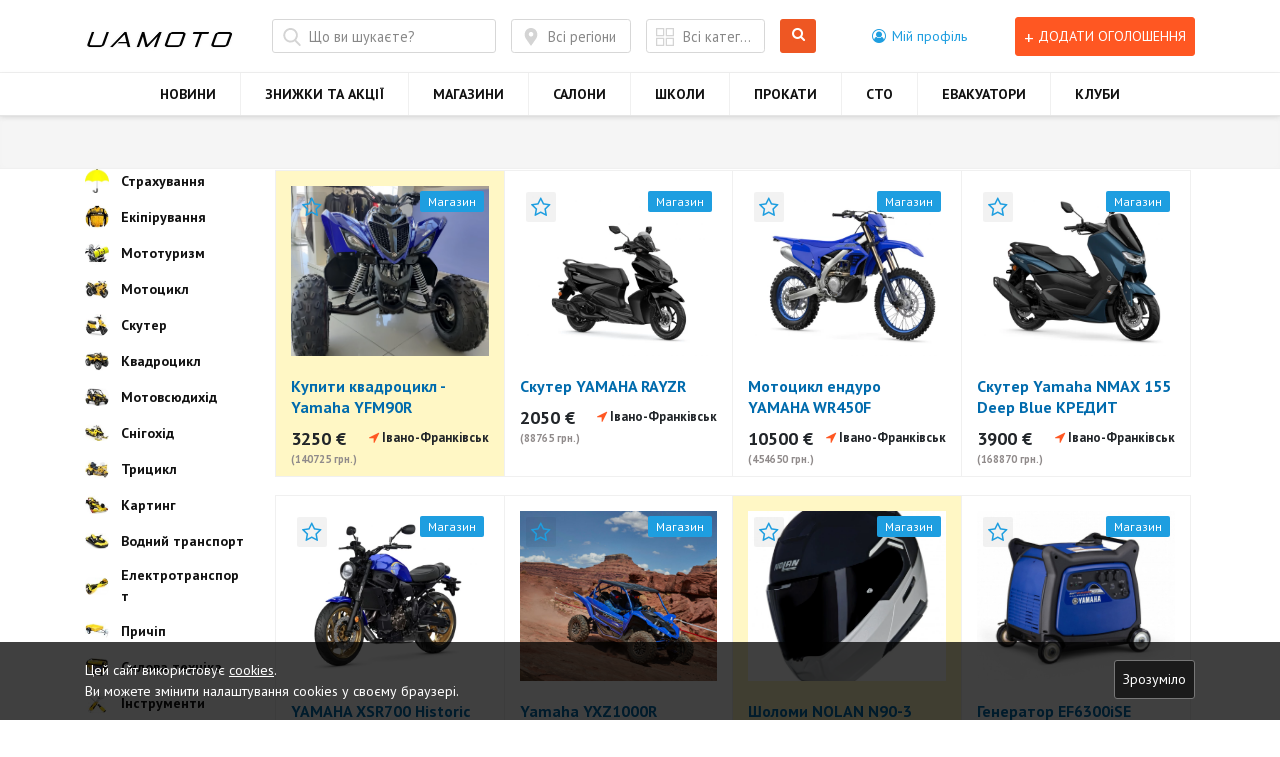

--- FILE ---
content_type: text/html; charset=UTF-8
request_url: https://uamoto.com/sumskaya-obl/druzhba
body_size: 16925
content:
<!DOCTYPE html>
<html lang="uk">
<head>
    <meta charset="UTF-8">
    <meta http-equiv="X-UA-Compatible" content="IE=edge">
    <!-- <meta name="interkassa-verification" content="87f36c9021e55d2e2cf8d58fad871c8d" /> -->
    <!-- Viewport -->
    <meta name="viewport" content="width=device-width, initial-scale=1">

    <!-- CSRF Token -->
    <meta name="csrf-token" content="MqYxOlng815kX0onS1rNqwYgqCToINXTROMSybUo">

    <!-- Open Graph -->
    
        <meta property="fb:app_id" content="2001599499887174" />
        <meta property="og:title" content="Моторинок України" />

            <meta property="og:type" content="webiste"/>
            <meta property="og:locale" content="en_US"/>
    
        
    
    <meta property="og:url" content="https://uamoto.com/sumskaya-obl/druzhba"/>
    <meta property="og:site_name" content="Моторинок України"/>

    <!-- Title -->
    <title>Моторинок України</title>

    <!-- Meta Keywords & Description -->
          <meta name="keywords" content=""/>
    
          <meta name="description" content="    Легко знаходь, зручно купляй, вигідно продавай!
"/>
    
    <link rel="canonical" href="https://uamoto.com/sumskaya-obl/druzhba"/>
    <link rel="shortcut icon" href="https://uamoto.com/assets/dist/img/favicon.ico" type="image/x-icon">
    <link rel="icon" href="https://uamoto.com/assets/dist/img/favicon.ico" type="image/x-icon">

    <link href="https://uamoto.com/assets/dist/css/vendor.min.css" rel="stylesheet">
    <link href="https://uamoto.com/assets/dist/css/compiled.min.css" rel="stylesheet">
    <link href="https://uamoto.com/assets/dist/css/additional.min.css" rel="stylesheet">
    <link href="//code.jquery.com/ui/1.12.1/themes/base/jquery-ui.css" rel="stylesheet">
    
        <!-- Additional CSS -->
        <style>
            /* Type your CSS code below.
   Don't wrap it in any HTML tags. */
        </style>
    
    
            <!-- Global site tag (gtag.js) - Google Analytics -->
<script async src="https://www.googletagmanager.com/gtag/js?id=UA-112499328-1"></script>
<script>
  window.dataLayer = window.dataLayer || [];
  function gtag(){dataLayer.push(arguments);}
  gtag('js', new Date());

  gtag('config', 'UA-112499328-1');
</script>
    
    <script>
        paceOptions = {
            elements: true
        };
    </script>
    <script src="https://uamoto.com/assets/dist/js/pace.min.js"></script>
    
    <script src='https://www.google.com/recaptcha/api.js?render=6LcvUo0UAAAAAMmVImuQ0o0iwzGFiodjp5-PahG-'></script>
    
    <!-- Web Application Manifest -->
    <link rel="manifest" href="manifest.json">
    <!-- Chrome for Android theme color -->
    <meta name="theme-color" content="">

    <!-- Add to homescreen for Chrome on Android -->
    <meta name="mobile-web-app-capable" content="no">
    <meta name="application-name" content="">
    <link rel="icon" sizes="512x512" href="">

    <!-- Add to homescreen for Safari on iOS -->
    <meta name="apple-mobile-web-app-capable" content="no">
    <meta name="apple-mobile-web-app-status-bar-style" content="black">
    <meta name="apple-mobile-web-app-title" content="">
    <link rel="apple-touch-icon" href="">


    <link href="" media="(device-width: 320px) and (device-height: 568px) and (-webkit-device-pixel-ratio: 2)" rel="apple-touch-startup-image" />
    <link href="" media="(device-width: 375px) and (device-height: 667px) and (-webkit-device-pixel-ratio: 2)" rel="apple-touch-startup-image" />
    <link href="" media="(device-width: 621px) and (device-height: 1104px) and (-webkit-device-pixel-ratio: 3)" rel="apple-touch-startup-image" />
    <link href="" media="(device-width: 375px) and (device-height: 812px) and (-webkit-device-pixel-ratio: 3)" rel="apple-touch-startup-image" />
    <link href="" media="(device-width: 414px) and (device-height: 896px) and (-webkit-device-pixel-ratio: 2)" rel="apple-touch-startup-image" />
    <link href="" media="(device-width: 414px) and (device-height: 896px) and (-webkit-device-pixel-ratio: 3)" rel="apple-touch-startup-image" />
    <link href="" media="(device-width: 768px) and (device-height: 1024px) and (-webkit-device-pixel-ratio: 2)" rel="apple-touch-startup-image" />
    <link href="" media="(device-width: 834px) and (device-height: 1112px) and (-webkit-device-pixel-ratio: 2)" rel="apple-touch-startup-image" />
    <link href="" media="(device-width: 834px) and (device-height: 1194px) and (-webkit-device-pixel-ratio: 2)" rel="apple-touch-startup-image" />
    <link href="" media="(device-width: 1024px) and (device-height: 1366px) and (-webkit-device-pixel-ratio: 2)" rel="apple-touch-startup-image" />

    <!-- Tile for Win8 -->
    <meta name="msapplication-TileColor" content="">
    <meta name="msapplication-TileImage" content="">
</head>
<body class=" ">
<div id="gray" class="gray-closed" onclick="showMenu()"></div>
<div id="app">
<!--noindex-->
    <!--googleoff: index-->
    <noscript><div class="container">
    <div class="row d-flex align-items-center justify-content-center" style="height: 100vh">
        <div class="container-no-script col-md-10 col-lg-8 text-center">
            <div class="card">
                <h6 class="card-header">Для роботи з сайтом необхідна підтримка JavaScript та Cookies.</h6>
                <div class="px-4 pt-4">
                    <p class="mt-3 pb-2"><p>Щоб користуватись усіма можливостями сайту, <br>включіть JavaScript або завантажте й інсталюйте один з цих браузерів:</p></p>
                    <div class="row mt-4 mb-3 justify-content-center">
                        <div class="col-6 col-md-3 mb-4">
                            <a href="https://support.apple.com/ru_RU/downloads/safari" target="_blank">
                                <img src="https://uamoto.com/assets/dist/img/no-scripts/safari.png" alt="Safari" />
                                <div class="mt-2">Safari</div>
                            </a>
                        </div>
                        <div class="col-6 col-md-3 mb-4">
                            <a href="https://www.google.ru/chrome/browser/desktop/index.html" target="_blank">
                                <img src="https://uamoto.com/assets/dist/img/no-scripts/chrome.png" alt="Chrome" />
                                <div class="mt-2">Chrome</div>
                            </a>
                        </div>
                        <div class="col-6 col-md-3 mb-4">
                            <a href="https://www.mozilla.org/ru/firefox/new/" target="_blank">
                                <img src="https://uamoto.com/assets/dist/img/no-scripts/firefox.png" alt="Firefox" />
                                <div class="mt-2">Firefox</div>
                            </a>
                        </div>
                        <div class="col-6 col-md-3 mb-4">
                            <a href="http://www.opera.com/ru/computer" target="_blank">
                                <img src="https://uamoto.com/assets/dist/img/no-scripts/opera.png" alt="Opera" />
                                <div class="mt-2">Opera</div>
                            </a>
                        </div>
                    </div>
                </div>
            </div>
        </div>
    </div>
</div>
</noscript>
    <!--googleon: index-->
    <!--/noindex-->
    <div class="body-flex">
        <div class="body-content">
            <nav class="navbar d-block" role="navigation">
                <div class="navbar__header">
                    <div class="container">
                        <div class="d-flex justify-content-between">
                            <span id="openMenuBtn" class="openMenuBtn-2 menu-toggle" onclick="showMenu()"><i class="fa fa-bars" aria-hidden="true" style="margin-top: 16px;"></i></span>
                            <div class="navbar__logo">
                                <a href="https://uamoto.com">
                                    <img src="/uploads/files/shared/icons/5ff978f7a59e8.jpg" alt="" class="d-block img-fluid">
                                </a>
                            </div>
                            <div class="navbar__tools d-flex align-items-center">
                            <div class="menu-fix">
                                <a href="https://uamoto.com/add-announcement"
                                   class="btn btn-sm text-uppercase d-block d-lg-none mr-3">
                                    <span class="icon-plus">+</span>
                                </a>
                                <!-- <div class="navbar__language d-none d-lg-block">
                                                                            <a href="https://uamoto.com/ru/sumskaya-obl/druzhba"><i
                                                    class="fa fa-globe" aria-hidden="true"></i> Русский</a>
                                                                    </div> -->
                                <div class="navbar__profile">

                                    <div class="dropdown">
                                        <a href="#" role="button" id="dropdown-header-profile"
                                           data-toggle="dropdown" aria-haspopup="true" aria-expanded="false">
                                            <i class="fa fa-user-circle-o"
                                               aria-hidden="true"></i> <span
                                                    class="d-none d-lg-inline-block">Мій профіль</span>
                                        </a>

                                        <div class="dropdown-menu" aria-labelledby="dropdown-header-profile">
                                                                                            <button type="button" class="dropdown-item" data-toggle="modal"
                                                        data-target="#user-login">
                                                    <i class="fa fa-sign-in"
                                                       aria-hidden="true"></i> Вхід                                                </button>
                                                <a class="dropdown-item" href="https://uamoto.com/register"><i
                                                            class="fa fa-user-plus"
                                                            aria-hidden="true"></i> Реєстрація                                                </a>
                                                                                    </div>
                                    </div>
                                </div>
                                                                                                                                    
                                <!-- <div class="burger">
                                    <a href="#" class="c-navbar__dropdown-toggle d-block d-lg-none"
                                       data-toggle="dropdown" aria-expanded="true" id="dropdown-header-menu">
                                        <i class="fa fa-bars" aria-hidden="true"></i>
                                    </a>
                                                                        <ul class="navbar__nav-list justify-content-center  dropdown-menu w-100 " aria-labelledby="dropdown-header-menu">
    <li is_blank="0" class="navbar__nav-item
  d-none d-lg-block" 
_________="">
            <a class="navbar__nav-link" href="/articles" >
        НОВИНИ
                </a>
                            </li>
                <li is_blank="0" class="navbar__nav-item
  d-none d-lg-block" 
_________="">
            <a class="navbar__nav-link" href="/specials" >
        ЗНИЖКИ ТА АКЦІЇ
                </a>
                            </li>
                <li is_blank="0" class="navbar__nav-item
  d-none d-lg-block" 
_________="">
            <a class="navbar__nav-link" href="/shops" >
        МАГАЗИНИ
                </a>
                            </li>
                <li is_blank="0" class="navbar__nav-item" 
_________="">
            <a class="navbar__nav-link" href="/motosalony" >
        САЛОНИ
                </a>
                            </li>
                <li is_blank="0" class="navbar__nav-item" 
_________="">
            <a class="navbar__nav-link" href="/motoshkoly" >
        ШКОЛИ
                </a>
                            </li>
                <li is_blank="0" class="navbar__nav-item" 
_________="">
            <a class="navbar__nav-link" href="/motoprokaty" >
        ПРОКАТИ
                </a>
                            </li>
                <li is_blank="0" class="navbar__nav-item" 
_________="">
            <a class="navbar__nav-link" href="/moto-sto" >
        СТО
                </a>
                            </li>
                <li is_blank="0" class="navbar__nav-item" 
_________="">
            <a class="navbar__nav-link" href="/motoevakuator" >
        ЕВАКУАТОРИ
                </a>
                            </li>
                <li is_blank="0" class="navbar__nav-item" 
_________="">
            <a class="navbar__nav-link" href="/motokluby" >
        КЛУБИ
                </a>
                            </li>
                
              
          
</ul>
                                                                    </div> -->
                                                                                                  <a href="#" data-toggle="modal" data-target="#user-login" class="btn btn-sm btn-orange text-uppercase d-none d-lg-block">
                                      <span class="icon-plus">+</span> Додати оголошення                                  </a>
                                                                  </div>
                                <span id="openMenuBtn" class="openMenuBtn-1 menu-toggle" onclick="showMenu()"><i class="fa fa-bars" aria-hidden="true"></i></span>
                            </div>
                        </div>
                    </div>
                </div>
                                <div class="_d-block d-lg-none d-none">
                    <ul class="navbar__nav-list justify-content-center d-flex flex-row">
                                    <li is_blank="0" class="navbar__nav-item">
            <a class="navbar__nav-link" href="/articles" >
            НОВИНИ
        </a>
        </li>
                                                                                        <li is_blank="0" class="navbar__nav-item">
            <a class="navbar__nav-link" href="/specials" >
            ЗНИЖКИ ТА АКЦІЇ
        </a>
        </li>
                                                    <li is_blank="0" class="navbar__nav-item">
            <a class="navbar__nav-link" href="/shops" >
            МАГАЗИНИ
        </a>
        </li>
                                                                                                                                                                                                                                                                                                                                                    </ul>
                </div>
                <div class="navbar__nav" id="mainMenu">
                    <div class="container">
                        <ul class="navbar__nav-list justify-content-center  d-flex flex-row " aria-labelledby="dropdown-header-menu">
    <li is_blank="0" class="navbar__nav-item
  d-none d-lg-block" 
_________="">
            <a class="navbar__nav-link" href="/articles" >
        НОВИНИ
                </a>
                            </li>
                <li is_blank="0" class="navbar__nav-item
  d-none d-lg-block" 
_________="">
            <a class="navbar__nav-link" href="/specials" >
        ЗНИЖКИ ТА АКЦІЇ
                </a>
                            </li>
                <li is_blank="0" class="navbar__nav-item
  d-none d-lg-block" 
_________="">
            <a class="navbar__nav-link" href="/shops" >
        МАГАЗИНИ
                </a>
                            </li>
                <li is_blank="0" class="navbar__nav-item" 
_________="">
            <a class="navbar__nav-link" href="/motosalony" >
        САЛОНИ
                </a>
                            </li>
                <li is_blank="0" class="navbar__nav-item" 
_________="">
            <a class="navbar__nav-link" href="/motoshkoly" >
        ШКОЛИ
                </a>
                            </li>
                <li is_blank="0" class="navbar__nav-item" 
_________="">
            <a class="navbar__nav-link" href="/motoprokaty" >
        ПРОКАТИ
                </a>
                            </li>
                <li is_blank="0" class="navbar__nav-item" 
_________="">
            <a class="navbar__nav-link" href="/moto-sto" >
        СТО
                </a>
                            </li>
                <li is_blank="0" class="navbar__nav-item" 
_________="">
            <a class="navbar__nav-link" href="/motoevakuator" >
        ЕВАКУАТОРИ
                </a>
                            </li>
                <li is_blank="0" class="navbar__nav-item" 
_________="">
            <a class="navbar__nav-link" href="/motokluby" >
        КЛУБИ
                </a>
                            </li>
                
              
          
</ul>
                    </div>
                </div>
                            </nav>

                            <section
                        class="hero ">
                    <div class="container">
                        <div class="mb-3">

                            <!-- <div class="row">
                    <div class="col-12 ">
                        <a href="https://motodrom.com.ua/motul_shop/motul-moto/?ocfilter_page_id=100" target="https://motodrom.com.ua/motul_shop/motul-moto/?ocfilter_page_id=100">
                            <img class="w-100" src="/uploads/banners/6qPIc3V89YBEz2EMLZFzcLYCTUVsli6o88RmKP0R.gif" alt="">
                        </a>
                    </div>
                </div>
                 -->
                                                    </div>
                        
                                                    <form method="GET" action="https://uamoto.com/search" accept-charset="UTF-8" class="js-search-form-header js-include ">
    <div class="hero__search-area hero__search-area--grey hero__search-area--small ">
        <div class="row">
            <div class="col-md-4 col-lg-5 pb-3 pb-md-0">
                <input type="text" name="text" class="hero__search-area-term form-control"
                       placeholder="Що ви шукаєте?" value="">
            </div>
            <div class="col-md-5 pb-3 pb-md-0 pr-md-0">
                <div class="row">
                  <div class="col-md-6 pl-md-0">
                                        <button type="button" class="hero__search-area-region" data-toggle="modal"
                            data-target="#choose-region">
                      <span>Всі регіони</span>
                    </button>
                  </div>
                  <div class="col-md-6 pl-md-0">
                                        <button type="button" class="hero__search-area-cat" data-toggle="modal"
                            data-target="#choose-category">
                    <span class="js-cat-swap">
                                                                        Всі категорії
                                                                  </span>
                    </button>
                  </div>
                </div>
            </div>
            <div class="col-md-2">
                <button type="submit" class="btn hero__search-area-button">
                    <i class="fa fa-search"></i> Шукати                </button>
            </div>
        </div>
    </div>
    </form>
                                            </div>
                </section>
            
            <div class="container">
                            </div>
                <div class="container">
                                    <section class="section">
                <div class="top-block">
                    <div class="row">
                        <div class="col-lg-2 col-md-4 d-none d-md-block">


                                                      <div class="left__categories-block">
                                                                                      <div class="category  has-subcategories ">
                              <a href="/insurance"
                               class="hero__categories-item"
                               data-catid="509">
                               <div class="d-flex align-items-center">
                                <div class="hero__categories-icon">
                                  <img src="/uploads/files/shared/categories/5f4543b8eeb54.jpg" alt="">
                                </div>
                                <div class="hero__categories-title">
                                  Страхування
                                </div>
                              </div>
                            </a>

                                                          <div class="subcategory">
                                                                  <a href="/insurance" class="left__categories-title">
                                    Всі оголошення в категорії Страхування
                                </a>
                              </div>
                            
                          </div>

                                                                              <div class="category  has-subcategories ">
                              <a href="/motoekip"
                               class="hero__categories-item"
                               data-catid="17">
                               <div class="d-flex align-items-center">
                                <div class="hero__categories-icon">
                                  <img src="/uploads/files/shared/categories/5c914225b3529.jpg" alt="">
                                </div>
                                <div class="hero__categories-title">
                                  Екіпірування
                                </div>
                              </div>
                            </a>

                                                          <div class="subcategory">
                                                                                                          <a href="/motoekip/helmet" class="left__subcategories__item">
                                          Шоломи
                                    </a>
                                                                                                        <a href="/motoekip/boots" class="left__subcategories__item">
                                          Взуття
                                    </a>
                                                                                                        <a href="/motoekip/gloves" class="left__subcategories__item">
                                          Рукавиці
                                    </a>
                                                                                                        <a href="/motoekip/guard" class="left__subcategories__item">
                                          Захист
                                    </a>
                                                                                                        <a href="/motoekip/jacket" class="left__subcategories__item">
                                          Куртки
                                    </a>
                                                                                                        <a href="/motoekip/hose" class="left__subcategories__item">
                                          Штани
                                    </a>
                                                                                                        <a href="/motoekip/race_gear" class="left__subcategories__item">
                                          Комбінезони
                                    </a>
                                                                                                        <a href="/motoekip/mx_gear" class="left__subcategories__item">
                                          Кросовий одяг
                                    </a>
                                                                                                        <a href="/motoekip/therm_underwear" class="left__subcategories__item">
                                          Термобілизна
                                    </a>
                                                                                                        <a href="/motoekip/goggles" class="left__subcategories__item">
                                          Окуляри
                                    </a>
                                                                                                        <a href="/motoekip/rain_gear" class="left__subcategories__item">
                                          Дощовики
                                    </a>
                                                                                                        <a href="/motoekip/bandany" class="left__subcategories__item">
                                          Бандани і маски
                                    </a>
                                                                                                        <a href="/motoekip/day_wear" class="left__subcategories__item">
                                          Щоденний одяг
                                    </a>
                                                                                                        <a href="/motoekip/gear_care" class="left__subcategories__item">
                                          Засоби догляду
                                    </a>
                                                                                                        <a href="/motoekip/gear_accessories" class="left__subcategories__item">
                                          Аксесуари
                                    </a>
                                                                <a href="/motoekip" class="left__categories-title">
                                    Всі оголошення в категорії Екіпірування
                                </a>
                              </div>
                            
                          </div>

                                                                              <div class="category  has-subcategories ">
                              <a href="/moto_turism"
                               class="hero__categories-item"
                               data-catid="37">
                               <div class="d-flex align-items-center">
                                <div class="hero__categories-icon">
                                  <img src="/uploads/files/shared/categories/5c91430bcf198.jpg" alt="">
                                </div>
                                <div class="hero__categories-title">
                                  Мототуризм
                                </div>
                              </div>
                            </a>

                                                          <div class="subcategory">
                                                                                                          <a href="/moto_turism/moto_bags" class="left__subcategories__item">
                                          Рюкзаки, сумки, чохли
                                    </a>
                                                                                                        <a href="/moto_turism/knife" class="left__subcategories__item">
                                          Ножі, ліхтарики, фляги
                                    </a>
                                                                                                        <a href="/moto_turism/moto_tent" class="left__subcategories__item">
                                          Намети, спальники, меблі
                                    </a>
                                                                                                        <a href="/moto_turism/aid" class="left__subcategories__item">
                                          Аптечки та інструменти
                                    </a>
                                                                <a href="/moto_turism" class="left__categories-title">
                                    Всі оголошення в категорії Мототуризм
                                </a>
                              </div>
                            
                          </div>

                                                                              <div class="category  has-subcategories ">
                              <a href="/moto"
                               class="hero__categories-item"
                               data-catid="18">
                               <div class="d-flex align-items-center">
                                <div class="hero__categories-icon">
                                  <img src="/uploads/files/shared/categories/5c913f21719f6.jpg" alt="">
                                </div>
                                <div class="hero__categories-title">
                                  Мотоцикл
                                </div>
                              </div>
                            </a>

                                                          <div class="subcategory">
                                                                                                          <a href="/moto/m-sale" class="left__subcategories__item">
                                          Продаж мотоциклів
                                    </a>
                                                                                                        <a href="/moto/m-diss" class="left__subcategories__item">
                                          Розбірки мотоциклів
                                    </a>
                                                                                                        <a href="/moto/m-parts" class="left__subcategories__item">
                                          Запчастини і аксесуари для мотоциклів
                                    </a>
                                                                <a href="/moto" class="left__categories-title">
                                    Всі оголошення в категорії Мотоцикл
                                </a>
                              </div>
                            
                          </div>

                                                                              <div class="category  has-subcategories ">
                              <a href="/scooter"
                               class="hero__categories-item"
                               data-catid="19">
                               <div class="d-flex align-items-center">
                                <div class="hero__categories-icon">
                                  <img src="/uploads/files/shared/categories/5c913f8c84bf7.jpg" alt="">
                                </div>
                                <div class="hero__categories-title">
                                  Скутер
                                </div>
                              </div>
                            </a>

                                                          <div class="subcategory">
                                                                                                          <a href="/scooter/s-sale" class="left__subcategories__item">
                                          Продаж скутерів
                                    </a>
                                                                                                        <a href="/scooter/s-diss" class="left__subcategories__item">
                                          Розбірки скутерів
                                    </a>
                                                                                                        <a href="/scooter/s-parts" class="left__subcategories__item">
                                          Запчастини та аксесуари для скутерів
                                    </a>
                                                                <a href="/scooter" class="left__categories-title">
                                    Всі оголошення в категорії Скутер
                                </a>
                              </div>
                            
                          </div>

                                                                              <div class="category  has-subcategories ">
                              <a href="/atv"
                               class="hero__categories-item"
                               data-catid="20">
                               <div class="d-flex align-items-center">
                                <div class="hero__categories-icon">
                                  <img src="/uploads/files/shared/categories/5c913feebf380.jpg" alt="">
                                </div>
                                <div class="hero__categories-title">
                                  Квадроцикл
                                </div>
                              </div>
                            </a>

                                                          <div class="subcategory">
                                                                                                          <a href="/atv/a-sale" class="left__subcategories__item">
                                          Продаж квадроциклів
                                    </a>
                                                                                                        <a href="/atv/a-diss" class="left__subcategories__item">
                                          Розбірки квадроциклів
                                    </a>
                                                                                                        <a href="/atv/a-parts" class="left__subcategories__item">
                                          Запчастини та аксесуари для квадроциклів
                                    </a>
                                                                <a href="/atv" class="left__categories-title">
                                    Всі оголошення в категорії Квадроцикл
                                </a>
                              </div>
                            
                          </div>

                                                                              <div class="category  has-subcategories ">
                              <a href="/utv"
                               class="hero__categories-item"
                               data-catid="21">
                               <div class="d-flex align-items-center">
                                <div class="hero__categories-icon">
                                  <img src="/uploads/files/shared/categories/5c914145737b7.jpg" alt="">
                                </div>
                                <div class="hero__categories-title">
                                  Мотовсюдихід
                                </div>
                              </div>
                            </a>

                                                          <div class="subcategory">
                                                                                                          <a href="/utv/u-sale" class="left__subcategories__item">
                                          Продаж мотовсюдиходів
                                    </a>
                                                                                                        <a href="/utv/u-diss" class="left__subcategories__item">
                                          Розбірки мотовсюдиходів
                                    </a>
                                                                                                        <a href="/utv/u-parts" class="left__subcategories__item">
                                          Запчастини та аксесуари для мотовсюдиходів
                                    </a>
                                                                <a href="/utv" class="left__categories-title">
                                    Всі оголошення в категорії Мотовсюдихід
                                </a>
                              </div>
                            
                          </div>

                                                                              <div class="category  has-subcategories ">
                              <a href="/snow"
                               class="hero__categories-item"
                               data-catid="32">
                               <div class="d-flex align-items-center">
                                <div class="hero__categories-icon">
                                  <img src="/uploads/files/shared/categories/5c9141af90ec6.jpg" alt="">
                                </div>
                                <div class="hero__categories-title">
                                  Снігохід
                                </div>
                              </div>
                            </a>

                                                          <div class="subcategory">
                                                                                                          <a href="/snow/sn-sale" class="left__subcategories__item">
                                          Продаж снігоходів
                                    </a>
                                                                                                        <a href="/snow/sn-diss" class="left__subcategories__item">
                                          Розбірки снігоходів
                                    </a>
                                                                                                        <a href="/snow/sn-parts" class="left__subcategories__item">
                                          Запчастини та аксесуари для снігоходів
                                    </a>
                                                                <a href="/snow" class="left__categories-title">
                                    Всі оголошення в категорії Снігохід
                                </a>
                              </div>
                            
                          </div>

                                                                              <div class="category  has-subcategories ">
                              <a href="/trike"
                               class="hero__categories-item"
                               data-catid="30">
                               <div class="d-flex align-items-center">
                                <div class="hero__categories-icon">
                                  <img src="/uploads/files/shared/categories/5c9140a836acc.jpg" alt="">
                                </div>
                                <div class="hero__categories-title">
                                  Трицикл
                                </div>
                              </div>
                            </a>

                                                          <div class="subcategory">
                                                                                                          <a href="/trike/t-sale" class="left__subcategories__item">
                                          Продаж трициклів
                                    </a>
                                                                                                        <a href="/trike/t-diss" class="left__subcategories__item">
                                          Розбірки трициклів
                                    </a>
                                                                                                        <a href="/trike/t-parts" class="left__subcategories__item">
                                          Запчастини та аксесуари для трициклів
                                    </a>
                                                                <a href="/trike" class="left__categories-title">
                                    Всі оголошення в категорії Трицикл
                                </a>
                              </div>
                            
                          </div>

                                                                              <div class="category  has-subcategories ">
                              <a href="/kart"
                               class="hero__categories-item"
                               data-catid="22">
                               <div class="d-flex align-items-center">
                                <div class="hero__categories-icon">
                                  <img src="/uploads/files/shared/categories/5c9140e39e28b.jpg" alt="">
                                </div>
                                <div class="hero__categories-title">
                                  Картинг
                                </div>
                              </div>
                            </a>

                                                          <div class="subcategory">
                                                                                                          <a href="/kart/k-sale" class="left__subcategories__item">
                                          Продаж картингів
                                    </a>
                                                                                                        <a href="/kart/k-diss" class="left__subcategories__item">
                                          Розбірки картингів
                                    </a>
                                                                                                        <a href="/kart/k-parts" class="left__subcategories__item">
                                          Запчастини та аксесуари для картингів
                                    </a>
                                                                <a href="/kart" class="left__categories-title">
                                    Всі оголошення в категорії Картинг
                                </a>
                              </div>
                            
                          </div>

                                                                              <div class="category  has-subcategories ">
                              <a href="/water"
                               class="hero__categories-item"
                               data-catid="31">
                               <div class="d-flex align-items-center">
                                <div class="hero__categories-icon">
                                  <img src="/uploads/files/shared/categories/5c914041a72b7.jpg" alt="">
                                </div>
                                <div class="hero__categories-title">
                                  Водний транспорт
                                </div>
                              </div>
                            </a>

                                                          <div class="subcategory">
                                                                                                          <a href="/water/w-sale" class="left__subcategories__item">
                                          Продаж водного транспорту
                                    </a>
                                                                                                        <a href="/water/w-diss" class="left__subcategories__item">
                                          Розбірки водного транспорту
                                    </a>
                                                                                                        <a href="/water/w-parts" class="left__subcategories__item">
                                          Запчастини та аксесуари для водного транспорту
                                    </a>
                                                                <a href="/water" class="left__categories-title">
                                    Всі оголошення в категорії Водний транспорт
                                </a>
                              </div>
                            
                          </div>

                                                                              <div class="category  has-subcategories ">
                              <a href="/electro"
                               class="hero__categories-item"
                               data-catid="33">
                               <div class="d-flex align-items-center">
                                <div class="hero__categories-icon">
                                  <img src="/uploads/files/shared/categories/5c913e840356a.jpg" alt="">
                                </div>
                                <div class="hero__categories-title">
                                  Електротранспорт
                                </div>
                              </div>
                            </a>

                                                          <div class="subcategory">
                                                                                                          <a href="/electro/e-sale" class="left__subcategories__item">
                                          Продаж електротранспорту
                                    </a>
                                                                                                        <a href="/electro/e-diss" class="left__subcategories__item">
                                          Розбірки електротранспорту
                                    </a>
                                                                                                        <a href="/electro/e-parts" class="left__subcategories__item">
                                          Запчастини та аксесуари для електротранспорту
                                    </a>
                                                                <a href="/electro" class="left__categories-title">
                                    Всі оголошення в категорії Електротранспорт
                                </a>
                              </div>
                            
                          </div>

                                                                              <div class="category  has-subcategories ">
                              <a href="/trailer"
                               class="hero__categories-item"
                               data-catid="35">
                               <div class="d-flex align-items-center">
                                <div class="hero__categories-icon">
                                  <img src="/uploads/files/shared/categories/5c9138235db53.jpg" alt="">
                                </div>
                                <div class="hero__categories-title">
                                  Причіп
                                </div>
                              </div>
                            </a>

                                                          <div class="subcategory">
                                                                  <a href="/trailer" class="left__categories-title">
                                    Всі оголошення в категорії Причіп
                                </a>
                              </div>
                            
                          </div>

                                                                              <div class="category  has-subcategories ">
                              <a href="/power"
                               class="hero__categories-item"
                               data-catid="34">
                               <div class="d-flex align-items-center">
                                <div class="hero__categories-icon">
                                  <img src="/uploads/files/shared/categories/5c913dbac7ff5.jpg" alt="">
                                </div>
                                <div class="hero__categories-title">
                                  Силова техніка
                                </div>
                              </div>
                            </a>

                                                          <div class="subcategory">
                                                                                                          <a href="/power/power_technics" class="left__subcategories__item">
                                          Генератори, мийки, снігоприбиральники
                                    </a>
                                                                                                        <a href="/power/garden_technics" class="left__subcategories__item">
                                          Садова техніка
                                    </a>
                                                                                                        <a href="/power/p-parts" class="left__subcategories__item">
                                          Запчастини для силової техніки
                                    </a>
                                                                <a href="/power" class="left__categories-title">
                                    Всі оголошення в категорії Силова техніка
                                </a>
                              </div>
                            
                          </div>

                                                                              <div class="category  has-subcategories ">
                              <a href="/tools"
                               class="hero__categories-item"
                               data-catid="39">
                               <div class="d-flex align-items-center">
                                <div class="hero__categories-icon">
                                  <img src="/uploads/files/shared/categories/5c91437be7ef8.jpg" alt="">
                                </div>
                                <div class="hero__categories-title">
                                  Інструменти
                                </div>
                              </div>
                            </a>

                                                          <div class="subcategory">
                                                                                                          <a href="/tools/charger" class="left__subcategories__item">
                                          Зарядні пристрої
                                    </a>
                                                                                                        <a href="/tools/tools-sto" class="left__subcategories__item">
                                          Обладнання для СТО
                                    </a>
                                                                                                        <a href="/tools/diag" class="left__subcategories__item">
                                          Діагностичне обладнання
                                    </a>
                                                                                                        <a href="/tools/t-set" class="left__subcategories__item">
                                          Набори інструментів
                                    </a>
                                                                                                        <a href="/tools/stand" class="left__subcategories__item">
                                          Підставки
                                    </a>
                                                                                                        <a href="/tools/t-electro" class="left__subcategories__item">
                                          Електроінструмент
                                    </a>
                                                                <a href="/tools" class="left__categories-title">
                                    Всі оголошення в категорії Інструменти
                                </a>
                              </div>
                            
                          </div>

                                                                              <div class="category  has-subcategories ">
                              <a href="/poslugy"
                               class="hero__categories-item"
                               data-catid="46">
                               <div class="d-flex align-items-center">
                                <div class="hero__categories-icon">
                                  <img src="/uploads/files/shared/categories/5c91460ce6cf4.png" alt="">
                                </div>
                                <div class="hero__categories-title">
                                  Послуги
                                </div>
                              </div>
                            </a>

                                                          <div class="subcategory">
                                                                                                          <a href="/poslugy/shipping-custom-brokerage" class="left__subcategories__item">
                                          Доставка та розмитнення
                                    </a>
                                                                                                        <a href="/poslugy/remont-moto" class="left__subcategories__item">
                                          Ремонт мототехніки
                                    </a>
                                                                                                        <a href="/poslugy/motoelectrics" class="left__subcategories__item">
                                          Послуги мотоелектрика
                                    </a>
                                                                                                        <a href="/poslugy/remont-disc" class="left__subcategories__item">
                                          Ремонт колісних дисків
                                    </a>
                                                                                                        <a href="/poslugy/restavratsiia-mototekhniki" class="left__subcategories__item">
                                          Реставрація мототехніки
                                    </a>
                                                                                                        <a href="/poslugy/seat" class="left__subcategories__item">
                                          Пошиття і реставрація сидінь
                                    </a>
                                                                                                        <a href="/poslugy/chrom" class="left__subcategories__item">
                                          Хромування і гальваніка
                                    </a>
                                                                                                        <a href="/poslugy/tokar-frezer" class="left__subcategories__item">
                                          Токарно-фрезерні роботи
                                    </a>
                                                                                                        <a href="/poslugy/custom-moto" class="left__subcategories__item">
                                          Кастомайзинг
                                    </a>
                                                                                                        <a href="/poslugy/composite" class="left__subcategories__item">
                                          Композитні деталі
                                    </a>
                                                                                                        <a href="/poslugy/decals-made" class="left__subcategories__item">
                                          Наклейки для мототехніки
                                    </a>
                                                                                                        <a href="/poslugy/laser-cutting" class="left__subcategories__item">
                                          Лазерна порізка
                                    </a>
                                                                                                        <a href="/poslugy/weld" class="left__subcategories__item">
                                          Зварювання металу
                                    </a>
                                                                                                        <a href="/poslugy/paintworks" class="left__subcategories__item">
                                          Фарбування
                                    </a>
                                                                <a href="/poslugy" class="left__categories-title">
                                    Всі оголошення в категорії Послуги
                                </a>
                              </div>
                            
                          </div>

                                                                              <div class="category  has-subcategories ">
                              <a href="/work"
                               class="hero__categories-item"
                               data-catid="47">
                               <div class="d-flex align-items-center">
                                <div class="hero__categories-icon">
                                  <img src="/uploads/files/shared/categories/5c9146db02fdf.png" alt="">
                                </div>
                                <div class="hero__categories-title">
                                  Робота
                                </div>
                              </div>
                            </a>

                                                          <div class="subcategory">
                                                                  <a href="/work" class="left__categories-title">
                                    Всі оголошення в категорії Робота
                                </a>
                              </div>
                            
                          </div>

                                      </div>
                

                </div>


                <div class="col-lg-10 col-md-8">
                  
                  <div class="top-block__list row">
                                                            <div class=" announcement-list__item-related col-6 col-md-6 col-lg-3  selected">
  <div class="row">
    <div class=" col-md-12 mb-2 ">
      <div class="announcement-list__item-container">
        <a href="https://uamoto.com/announcement/kupiti-kvadrotsikl-v-kredit-yamaha-yfm90r" data-url="https://uamoto.com/announcement/kupiti-kvadrotsikl-v-kredit-yamaha-yfm90r">
          <img src="/public/uploads/announcements/1685109775_IMG_20220527_171531.webp" class="announcement-list__item-image" alt="Купити квадроцикл - Yamaha YFM90R"/>
        </a>
                <a href="javascript:;"
           class="announcement-list__item-add-to-favorite js-add-to-favorite "
           data-id="14220"
           title="Додати до закладок">
          <i class="fa
                            fa-star-o
            notepad-add"></i>
          <span class="js-text-add ">Додати до закладок</span>
          <span class="js-text-remove d-none">Видалити з закладок</span>
        </a>
                  <h4 class="announcement-list__item-title">
            <span class="is-shop is-shop--small">Магазин</span>
          </h4>
              </div>
    </div>
    <div class=" col-md-12 ">
      <a href="https://uamoto.com/announcement/kupiti-kvadrotsikl-v-kredit-yamaha-yfm90r" data-url="https://uamoto.com/announcement/kupiti-kvadrotsikl-v-kredit-yamaha-yfm90r">
        <h4 class="announcement-list__item-title">
          Купити квадроцикл - Yamaha YFM90R
                  </h4>
      </a>

          <div class="d-flex justify-content-between">
        <div>
          <div class="announcement-list__item-category">Продаж квадроциклів</div>

                      <div class="announcement-list__item-price announcement-list__item-price--bottom"
              data-toggle="tooltip" data-placement="right" title="140725 грн."
                >
                                                3250 €
                                                              <br><span style="font-size: 8pt; color: #908b8b;">(140725 грн.)</span>
                                                                                </div>
                  </div>

                    <div class="d-flex flex-column">
                                          <div class="announcement-list__item-location">
                  <i class="fa fa-location-arrow"
                     aria-hidden="true"></i> Івано-Франківськ
                </div>
                                      <div class="announcement-list__item-date ml-3">
              11 June 
            </div>
          </div>

                                
      </div>
    
              <div class="announcement-list__item-price  announcement-list__item-price--bottom d-none "
          data-toggle="tooltip" data-placement="right" title="140725 грн."
            >
                                3250€
                                                <br><span style="font-size: 8pt; color: #908b8b;">(140725 грн.)</span>
                                              </div>
            
      
    </div>
  </div>
</div>
                                                                                <div class=" announcement-list__item-related col-6 col-md-6 col-lg-3  ">
  <div class="row">
    <div class=" col-md-12 mb-2 ">
      <div class="announcement-list__item-container">
        <a href="https://uamoto.com/announcement/skuter-yamaha-rayzr" data-url="https://uamoto.com/announcement/skuter-yamaha-rayzr">
          <img src="/public/uploads/announcements/1706791191_2024-Yamaha-LCG125-EU-Midnight_Black-360-Degrees-001-03.webp" class="announcement-list__item-image" alt="Скутер YAMAHA RAYZR"/>
        </a>
                <a href="javascript:;"
           class="announcement-list__item-add-to-favorite js-add-to-favorite "
           data-id="14556"
           title="Додати до закладок">
          <i class="fa
                            fa-star-o
            notepad-add"></i>
          <span class="js-text-add ">Додати до закладок</span>
          <span class="js-text-remove d-none">Видалити з закладок</span>
        </a>
                  <h4 class="announcement-list__item-title">
            <span class="is-shop is-shop--small">Магазин</span>
          </h4>
              </div>
    </div>
    <div class=" col-md-12 ">
      <a href="https://uamoto.com/announcement/skuter-yamaha-rayzr" data-url="https://uamoto.com/announcement/skuter-yamaha-rayzr">
        <h4 class="announcement-list__item-title">
          Скутер YAMAHA RAYZR
                  </h4>
      </a>

          <div class="d-flex justify-content-between">
        <div>
          <div class="announcement-list__item-category">Продаж скутерів</div>

                      <div class="announcement-list__item-price announcement-list__item-price--bottom"
              data-toggle="tooltip" data-placement="right" title="88765 грн."
                >
                                                2050 €
                                                              <br><span style="font-size: 8pt; color: #908b8b;">(88765 грн.)</span>
                                                                                </div>
                  </div>

                    <div class="d-flex flex-column">
                                          <div class="announcement-list__item-location">
                  <i class="fa fa-location-arrow"
                     aria-hidden="true"></i> Івано-Франківськ
                </div>
                                      <div class="announcement-list__item-date ml-3">
              23 May 
            </div>
          </div>

                                
      </div>
    
              <div class="announcement-list__item-price  announcement-list__item-price--bottom d-none "
          data-toggle="tooltip" data-placement="right" title="88765 грн."
            >
                                2050€
                                                <br><span style="font-size: 8pt; color: #908b8b;">(88765 грн.)</span>
                                              </div>
            
      
    </div>
  </div>
</div>
                                                                                <div class=" announcement-list__item-related col-6 col-md-6 col-lg-3  ">
  <div class="row">
    <div class=" col-md-12 mb-2 ">
      <div class="announcement-list__item-container">
        <a href="https://uamoto.com/announcement/prodam-mototsikl-enduro-yamaha-wr450f" data-url="https://uamoto.com/announcement/prodam-mototsikl-enduro-yamaha-wr450f">
          <img src="/public/uploads/announcements/1706273348_2024-Yamaha-WR450F-EU-Icon_Blue-360-Degrees-001-03.webp" class="announcement-list__item-image" alt="Мотоцикл ендуро YAMAHA WR450F"/>
        </a>
                <a href="javascript:;"
           class="announcement-list__item-add-to-favorite js-add-to-favorite "
           data-id="13480"
           title="Додати до закладок">
          <i class="fa
                            fa-star-o
            notepad-add"></i>
          <span class="js-text-add ">Додати до закладок</span>
          <span class="js-text-remove d-none">Видалити з закладок</span>
        </a>
                  <h4 class="announcement-list__item-title">
            <span class="is-shop is-shop--small">Магазин</span>
          </h4>
              </div>
    </div>
    <div class=" col-md-12 ">
      <a href="https://uamoto.com/announcement/prodam-mototsikl-enduro-yamaha-wr450f" data-url="https://uamoto.com/announcement/prodam-mototsikl-enduro-yamaha-wr450f">
        <h4 class="announcement-list__item-title">
          Мотоцикл ендуро YAMAHA WR450F
                  </h4>
      </a>

          <div class="d-flex justify-content-between">
        <div>
          <div class="announcement-list__item-category">Продаж мотоциклів</div>

                      <div class="announcement-list__item-price announcement-list__item-price--bottom"
              data-toggle="tooltip" data-placement="right" title="454650 грн."
                >
                                                10500 €
                                                              <br><span style="font-size: 8pt; color: #908b8b;">(454650 грн.)</span>
                                                                                </div>
                  </div>

                    <div class="d-flex flex-column">
                                          <div class="announcement-list__item-location">
                  <i class="fa fa-location-arrow"
                     aria-hidden="true"></i> Івано-Франківськ
                </div>
                                      <div class="announcement-list__item-date ml-3">
              08 May 
            </div>
          </div>

                                
      </div>
    
              <div class="announcement-list__item-price  announcement-list__item-price--bottom d-none "
          data-toggle="tooltip" data-placement="right" title="454650 грн."
            >
                                10500€
                                                <br><span style="font-size: 8pt; color: #908b8b;">(454650 грн.)</span>
                                              </div>
            
      
    </div>
  </div>
</div>
                                                                                <div class=" announcement-list__item-related col-6 col-md-6 col-lg-3  ">
  <div class="row">
    <div class=" col-md-12 mb-2 ">
      <div class="announcement-list__item-container">
        <a href="https://uamoto.com/announcement/ckuter-yamaha-nmax-155-deep-blue-kredit" data-url="https://uamoto.com/announcement/ckuter-yamaha-nmax-155-deep-blue-kredit">
          <img src="/public/uploads/announcements/1717074506_2024-Yamaha-G150-EU-Deep_Blue-360-Degrees-001-03.webp" class="announcement-list__item-image" alt="Cкутер Yamaha NMAX 155 Deep Blue КРЕДИТ"/>
        </a>
                <a href="javascript:;"
           class="announcement-list__item-add-to-favorite js-add-to-favorite "
           data-id="14581"
           title="Додати до закладок">
          <i class="fa
                            fa-star-o
            notepad-add"></i>
          <span class="js-text-add ">Додати до закладок</span>
          <span class="js-text-remove d-none">Видалити з закладок</span>
        </a>
                  <h4 class="announcement-list__item-title">
            <span class="is-shop is-shop--small">Магазин</span>
          </h4>
              </div>
    </div>
    <div class=" col-md-12 ">
      <a href="https://uamoto.com/announcement/ckuter-yamaha-nmax-155-deep-blue-kredit" data-url="https://uamoto.com/announcement/ckuter-yamaha-nmax-155-deep-blue-kredit">
        <h4 class="announcement-list__item-title">
          Cкутер Yamaha NMAX 155 Deep Blue КРЕДИТ
                  </h4>
      </a>

          <div class="d-flex justify-content-between">
        <div>
          <div class="announcement-list__item-category">Продаж скутерів</div>

                      <div class="announcement-list__item-price announcement-list__item-price--bottom"
              data-toggle="tooltip" data-placement="right" title="168870 грн."
                >
                                                3900 €
                                                              <br><span style="font-size: 8pt; color: #908b8b;">(168870 грн.)</span>
                                                                                </div>
                  </div>

                    <div class="d-flex flex-column">
                                          <div class="announcement-list__item-location">
                  <i class="fa fa-location-arrow"
                     aria-hidden="true"></i> Івано-Франківськ
                </div>
                                      <div class="announcement-list__item-date ml-3">
              11 June 
            </div>
          </div>

                                
      </div>
    
              <div class="announcement-list__item-price  announcement-list__item-price--bottom d-none "
          data-toggle="tooltip" data-placement="right" title="168870 грн."
            >
                                3900€
                                                <br><span style="font-size: 8pt; color: #908b8b;">(168870 грн.)</span>
                                              </div>
            
      
    </div>
  </div>
</div>
                                                                                
                      <div class=" announcement-list__item-related col-6 col-md-6 col-lg-3  ">
  <div class="row">
    <div class=" col-md-12 mb-2 ">
      <div class="announcement-list__item-container">
        <a href="https://uamoto.com/announcement/yamaha-xsr700-tribute" data-url="https://uamoto.com/announcement/yamaha-xsr700-tribute">
          <img src="/public/uploads/announcements/1700059421_2024-Yamaha-XS700-EU-Historic_Blue-360-Degrees-028-03.webp" class="announcement-list__item-image" alt="YAMAHA XSR700 Historic Blue"/>
        </a>
                <a href="javascript:;"
           class="announcement-list__item-add-to-favorite js-add-to-favorite "
           data-id="13909"
           title="Додати до закладок">
          <i class="fa
                            fa-star-o
            notepad-add"></i>
          <span class="js-text-add ">Додати до закладок</span>
          <span class="js-text-remove d-none">Видалити з закладок</span>
        </a>
                  <h4 class="announcement-list__item-title">
            <span class="is-shop is-shop--small">Магазин</span>
          </h4>
              </div>
    </div>
    <div class=" col-md-12 ">
      <a href="https://uamoto.com/announcement/yamaha-xsr700-tribute" data-url="https://uamoto.com/announcement/yamaha-xsr700-tribute">
        <h4 class="announcement-list__item-title">
          YAMAHA XSR700 Historic Blue
                  </h4>
      </a>

          <div class="d-flex justify-content-between">
        <div>
          <div class="announcement-list__item-category">Продаж мотоциклів</div>

                      <div class="announcement-list__item-price announcement-list__item-price--bottom"
              data-toggle="tooltip" data-placement="right" title="411350 грн."
                >
                                                9500 €
                                                              <br><span style="font-size: 8pt; color: #908b8b;">(411350 грн.)</span>
                                                                                </div>
                  </div>

                    <div class="d-flex flex-column">
                                          <div class="announcement-list__item-location">
                  <i class="fa fa-location-arrow"
                     aria-hidden="true"></i> Івано-Франківськ
                </div>
                                      <div class="announcement-list__item-date ml-3">
              08 October 
            </div>
          </div>

                                
      </div>
    
              <div class="announcement-list__item-price  announcement-list__item-price--bottom d-none "
          data-toggle="tooltip" data-placement="right" title="411350 грн."
            >
                                9500€
                                                <br><span style="font-size: 8pt; color: #908b8b;">(411350 грн.)</span>
                                              </div>
            
      
    </div>
  </div>
</div>
                    
                                                                                
                      <div class=" announcement-list__item-related col-6 col-md-6 col-lg-3  ">
  <div class="row">
    <div class=" col-md-12 mb-2 ">
      <div class="announcement-list__item-container">
        <a href="https://uamoto.com/announcement/yamaha-yxz1000r" data-url="https://uamoto.com/announcement/yamaha-yxz1000r">
          <img src="/public/uploads/announcements/1659696183_2021-Yamaha-YXZ1000E-EU-Racing_Blue-Action-001-03.jpg" class="announcement-list__item-image" alt="Yamaha YXZ1000R"/>
        </a>
                <a href="javascript:;"
           class="announcement-list__item-add-to-favorite js-add-to-favorite "
           data-id="13778"
           title="Додати до закладок">
          <i class="fa
                            fa-star-o
            notepad-add"></i>
          <span class="js-text-add ">Додати до закладок</span>
          <span class="js-text-remove d-none">Видалити з закладок</span>
        </a>
                  <h4 class="announcement-list__item-title">
            <span class="is-shop is-shop--small">Магазин</span>
          </h4>
              </div>
    </div>
    <div class=" col-md-12 ">
      <a href="https://uamoto.com/announcement/yamaha-yxz1000r" data-url="https://uamoto.com/announcement/yamaha-yxz1000r">
        <h4 class="announcement-list__item-title">
          Yamaha YXZ1000R
                  </h4>
      </a>

          <div class="d-flex justify-content-between">
        <div>
          <div class="announcement-list__item-category">Продаж мотовсюдиходів</div>

                      <div class="announcement-list__item-price announcement-list__item-price--bottom"
              title="1397250 грн."
                >
                                                1397250 грн.
                                                                                                  </div>
                  </div>

                    <div class="d-flex flex-column">
                                          <div class="announcement-list__item-location">
                  <i class="fa fa-location-arrow"
                     aria-hidden="true"></i> Івано-Франківськ
                </div>
                                      <div class="announcement-list__item-date ml-3">
              08 October 
            </div>
          </div>

                                
      </div>
    
              <div class="announcement-list__item-price  announcement-list__item-price--bottom d-none "
          title="1397250 грн."
            >
                                1397250грн.
                                                          </div>
            
      
    </div>
  </div>
</div>
                    
                                                                                
                      <div class=" announcement-list__item-related col-6 col-md-6 col-lg-3  selected">
  <div class="row">
    <div class=" col-md-12 mb-2 ">
      <div class="announcement-list__item-container">
        <a href="https://uamoto.com/announcement/sholomi-nolan-n90-3" data-url="https://uamoto.com/announcement/sholomi-nolan-n90-3">
          <img src="/public/uploads/announcements/1756801215_27542.webp" class="announcement-list__item-image" alt="Шоломи NOLAN N90-3"/>
        </a>
                <a href="javascript:;"
           class="announcement-list__item-add-to-favorite js-add-to-favorite "
           data-id="14649"
           title="Додати до закладок">
          <i class="fa
                            fa-star-o
            notepad-add"></i>
          <span class="js-text-add ">Додати до закладок</span>
          <span class="js-text-remove d-none">Видалити з закладок</span>
        </a>
                  <h4 class="announcement-list__item-title">
            <span class="is-shop is-shop--small">Магазин</span>
          </h4>
              </div>
    </div>
    <div class=" col-md-12 ">
      <a href="https://uamoto.com/announcement/sholomi-nolan-n90-3" data-url="https://uamoto.com/announcement/sholomi-nolan-n90-3">
        <h4 class="announcement-list__item-title">
          Шоломи NOLAN N90-3
                  </h4>
      </a>

          <div class="d-flex justify-content-between">
        <div>
          <div class="announcement-list__item-category">Шоломи</div>

                      <div class="announcement-list__item-price announcement-list__item-price--bottom"
              title="12562 грн."
                >
                                                12562 грн.
                                                                                                  </div>
                  </div>

                    <div class="d-flex flex-column">
                                          <div class="announcement-list__item-location">
                  <i class="fa fa-location-arrow"
                     aria-hidden="true"></i> Івано-Франківськ
                </div>
                                      <div class="announcement-list__item-date ml-3">
              02 September 
            </div>
          </div>

                                
      </div>
    
              <div class="announcement-list__item-price  announcement-list__item-price--bottom d-none "
          title="12562 грн."
            >
                                12562грн.
                                                          </div>
            
      
    </div>
  </div>
</div>
                    
                                                                                
                      <div class=" announcement-list__item-related col-6 col-md-6 col-lg-3  ">
  <div class="row">
    <div class=" col-md-12 mb-2 ">
      <div class="announcement-list__item-container">
        <a href="https://uamoto.com/announcement/generator-ef6300ise" data-url="https://uamoto.com/announcement/generator-ef6300ise">
          <img src="/public/uploads/announcements/1660380245_thumb_144189_dc_site_small.jpg" class="announcement-list__item-image" alt="Генератор EF6300iSE (вартість уточнюйте). ПРОДАЖ В КРЕДИТ"/>
        </a>
                <a href="javascript:;"
           class="announcement-list__item-add-to-favorite js-add-to-favorite "
           data-id="13900"
           title="Додати до закладок">
          <i class="fa
                            fa-star-o
            notepad-add"></i>
          <span class="js-text-add ">Додати до закладок</span>
          <span class="js-text-remove d-none">Видалити з закладок</span>
        </a>
                  <h4 class="announcement-list__item-title">
            <span class="is-shop is-shop--small">Магазин</span>
          </h4>
              </div>
    </div>
    <div class=" col-md-12 ">
      <a href="https://uamoto.com/announcement/generator-ef6300ise" data-url="https://uamoto.com/announcement/generator-ef6300ise">
        <h4 class="announcement-list__item-title">
          Генератор EF6300iSE (вартість уточнюйте). ПРОДАЖ В КРЕДИТ
                  </h4>
      </a>

          <div class="d-flex justify-content-between">
        <div>
          <div class="announcement-list__item-category">Генератори, мийки, снігоприбиральники</div>

                      <div class="announcement-list__item-price announcement-list__item-price--bottom"
              title="144000 грн."
                >
                                                144000 грн.
                                                                                                  </div>
                  </div>

                    <div class="d-flex flex-column">
                                          <div class="announcement-list__item-location">
                  <i class="fa fa-location-arrow"
                     aria-hidden="true"></i> Івано-Франківськ
                </div>
                                      <div class="announcement-list__item-date ml-3">
              08 October 
            </div>
          </div>

                                
      </div>
    
              <div class="announcement-list__item-price  announcement-list__item-price--bottom d-none "
          title="144000 грн."
            >
                                144000грн.
                                                          </div>
            
      
    </div>
  </div>
</div>
                    
                                                          </div>
                </div>
            </div>


                </div>
            </section>
        
                    <section class="section">
                <h2 class="title-medium">Свіжі пропозиції                                    </h2>
                <div class="announcement-list">
                                                                        <div class=" announcement-list__item  ">
  <div class="row">
    <div class=" col-md-3 ">
      <div class="announcement-list__item-container">
        <a href="https://uamoto.com/announcement/prodazh-mototsikla" data-url="https://uamoto.com/announcement/prodazh-mototsikla">
          <img src="/public/uploads/announcements/1768410828_IMG_20250222_123002.webp" class="announcement-list__item-image" alt="Продаж мотоцикла"/>
        </a>
                <a href="javascript:;"
           class="announcement-list__item-add-to-favorite js-add-to-favorite "
           data-id="14658"
           title="Додати до закладок">
          <i class="fa
                            fa-star-o
            notepad-add"></i>
          <span class="js-text-add ">Додати до закладок</span>
          <span class="js-text-remove d-none">Видалити з закладок</span>
        </a>
              </div>
    </div>
    <div class=" col-md-9 ">
      <a href="https://uamoto.com/announcement/prodazh-mototsikla" data-url="https://uamoto.com/announcement/prodazh-mototsikla">
        <h4 class="announcement-list__item-title">
          Продаж мотоцикла
                  </h4>
      </a>

          <div class="announcement-list__item-category ">Продаж мотоциклів</div>
                                                                            <b>Документи: </b> 
                                                                                <b>Марка мотоцикла: </b> BMW
                                                                                <b>Модель: </b> F800GS
                                                                                <b>Рік виробництва: </b> 2014
                                                                                <b>Стан: </b> Б\У
                                                                                <b>Тип мотоцикла: </b> Спорт-турист
                                                                    <div class="announcement-list__item-text">
                BMW F800GS.рік випуску2014.Пробіг 19200 км.У відмінному стані.Вкладень не потребує
              </div>
                        <div class="d-flex  align-items-center  mt-2">
                            <div class="d-flex  align-items-center col-sm-8  mt-2">
                                                      <div class="announcement-list__item-location">
                      <i class="fa fa-location-arrow"
                         aria-hidden="true"></i> Рівне
                    </div>
                                                  <div class="announcement-list__item-date  ml-3 ">
                  14 January 
                </div>
              </div>
              
                                                                    <div class="col-sm-4 d-flex justify-content-end">
                      <button class="btn btn-success text-md-left js-modal-address" from="modal-address" data-toggle="modal" data-target="#modal-address" id_announcement="14658">
                        Замовити                      </button>
                    </div>
                                                            </div>
      
              <div class="announcement-list__item-price "
          data-toggle="tooltip" data-placement="right" title="178500 грн."
            >
                                3500$
                                                <br><span style="font-size: 8pt; color: #908b8b;">(178500 грн.)</span>
                                              </div>
            
      
    </div>
  </div>
</div>
                                                            </div>
                <div class="text-center my-3" style="display: none;">
                    <a href="javascript:;" onclick="$('.js-search-form-header').submit()"
                       class="btn btn-primary">Всі оголошення</a>
                </div>
            </section>
        
            </div>

            <div class="container">
        <div class="infoblock d-block viewed-wrapper">
            <div class="infoblock__title is-centered">
                <h5>Переглянуті оголошення</h5>
            </div>
            <div class="infoblock__content d-flex viewd-carousel owl-carousel">
                            </div>
        </div>
    </div>

            <div class="container">
                            </div>

                            <div class="container">
                    <div class="text-block">
                        <div class="row">
                          <div class="
                                                              col-lg-12
                                                            ">
                              <div class="text-block__text text-center text-lg-left">
                                                                                                        Легко знаходь, зручно купляй, вигідно продавай!
                                                                                                </div>
                          </div>
                                                      <div class="col-lg-4 mt-4 mt-lg-0">
                              <h4 class="small-header text-center" style="color:#666666;">
                                UAMOTO у соціальних мережах</h4>
                              <div class="d-flex flex-row align-items-start justify-content-center">
                                <a href="https://www.facebook.com/uamoto/" target="_blank"
                                   class="text-block__social-item">
                                  <img class="text-block__social-icon text-block__social-icon--facebook"
                                       src="https://uamoto.com/assets/dist/img/social-logo-facebook.svg"
                                       alt="">
                                </a>
                                <a href="https://www.instagram.com/_uamoto.com_/" target="_blank"
                                   class="text-block__social-item">
                                  <img class="text-block__social-icon text-block__social-icon--instagram"
                                       src="https://uamoto.com/assets/dist/img/social-logo-instagram.svg"
                                       alt="">
                                </a>
                                <a href="https://vk.com/uamoto_com" target="_blank"
                                   class="text-block__social-item">
                                  <img class="text-block__social-icon text-block__social-icon--vk"
                                       src="https://uamoto.com/assets/dist/img/social-logo-vk.svg"
                                       alt="">
                                </a>
                              </div>
                            </div>
                                                  </div>
                    </div>
                                    </div>
                    </div>
        <footer class="footer">
            <div class="container">
                <div class="footer__wrapper">
                    <div class="row">
                        <div class="col-lg-9">
                                                            <ul class="footer__nav d-none d-md-flex justify-content-center justify-content-lg-start">
    <li  class="footer__nav-item"  >
            <a class="footer__nav-link" href="/"
            >
        Головна
                </a>
                            </li>
                <li  class="footer__nav-item"  >
            <a class="footer__nav-link" href="/page/dohovir-publichnoi-oferty"
             target="_blank" >
        Договір публічної оферти
                </a>
                            </li>
                <li  class="footer__nav-item"  >
            <a class="footer__nav-link" href="/page/pravila-publikacii-oholoshen"
             target="_blank" >
        Правила публікації оголошень
                </a>
                            </li>
                <li  class="footer__nav-item"  >
            <a class="footer__nav-link" href="/contacts"
            >
        Зворотній зв'язок
                </a>
                            </li>
                <li  class="footer__nav-item"  >
            <a class="footer__nav-link" href="/add-announcement"
            >
        Додати оголошення
                </a>
                            </li>
            </ul>
                                                    </div>
                        <div class="col-lg-3 text-lg-right text-center text-lg-left mt-0 mt-md-3 mt-lg-0">
                            <div class="footer__copyright">UAMOTO.COM &copy; 2026</div>
                        </div>
                    </div>
                </div>
            </div>
        </footer>
    </div>

    <div id="js-button-up" class="button-up" title="Go to top"></div>
    <div id="overlay" class="overlay"></div>

    <div class="modal fade js-user-login" id="user-login" tabindex="-1" role="dialog" aria-labelledby="user-login" aria-hidden="true">
    <div class="modal-dialog modal-dialog-centered" role="document">
        <div class="modal-content">
            <div class="modal-header">
                <h5 class="modal-title">Вхід</h5>
                <button type="button" class="close" data-dismiss="modal" aria-label="Close">
                    <span aria-hidden="true">&times;</span>
                </button>
            </div>
            <div class="modal-body pb-4">
                <form class="js-login-ajax" method="POST" action="https://uamoto.com/login">
                    <input type="hidden" name="_token" value="MqYxOlng815kX0onS1rNqwYgqCToINXTROMSybUo">                    
                    <div class="message"></div>
                    <div class="form-group">
                        <label for="email">Телефон</label>
                        <input id="phone" type="text" class="form-control  js-phone-mask" name="phone" value="" required />
                    </div>
                    <div class="form-group">
                        <label for="password">PIN-код</label>
                        <div class="pincode-field">
                            <input class="pincode-item" type="number" autocomplete="off" required>
                            <input class="pincode-item" type="number" autocomplete="off" required>
                            <input class="pincode-item" type="number" autocomplete="off" required>
                            <input class="pincode-item" type="number" autocomplete="off" required>
                            <input class="pincode-all" type="hidden" id="password" value="" name="password">
                        </div>
                        
                        <div class="invalid-feedback"></div>
                    </div>
                    <div class="form-group">
                        <button type="submit" class="btn btn-primary btn-block btn-lg">
                            <span class="js-login-text">Увійти</span>
                            <span class="js-login-spin d-none"><i class="fa fa-circle-o-notch fa-spin" aria-hidden="true"></i></span>
                            <span class="js-login-done d-none"><i class="fa fa-check" aria-hidden="true"></i></span>

                        </button>
                    </div>
                    <div class="form-group">
                        <a href="https://uamoto.com/register" class="btn btn-orange btn-block btn-lg">Реєстрація</a>
                    </div>
                    <div class="form-check form-group">
                        <input class="form-check-input" type="checkbox" value="" name="remember" id="remember" >
                        <label class="form-check-label" for="remember">Запам'ятати мене</label>
                    </div>
                    
                    
                    
                    
                    
                    
                    
                    
                    
                    
                    
                    
                    
                    
                </form>
                <div class="text-center">
                    Не можете увійти?                    <button id="reset-pass" data-toggle="modal" class="btn btn-link btn-sm" data-target="#reset-form">Скинути PIN-код</button>
                </div>
            </div>
        </div>
    </div>
</div>

<div class="modal fade" id="confirm-email" tabindex="-1" role="dialog" aria-labelledby="confirm-email" aria-hidden="true">
    <div class="modal-dialog modal-dialog-centered" role="document">
        <div class="modal-content">
            <div class="modal-header">
                <h5 class="modal-title">Дякуємо за реєстрацію!</h5>
                <button type="button" class="close" data-dismiss="modal" aria-label="Close">
                    <span aria-hidden="true">&times;</span>
                </button>
            </div>
            <div class="modal-body pb-4">
                Ви маєте можливість опублікувати 100 оголошень безкоштовно, із терміном дії до 1 року!            </div>
        </div>
    </div>
</div>

<div class="modal fade" id="choose-region" tabindex="-1" role="dialog" aria-labelledby="choose-region" aria-hidden="true">
    <div class="modal-dialog modal-region modal-region-centered" role="document">
        <div class="modal-content">
            <div class="modal-header">
                <h5 class="modal-title">Виберіть регіон</h5>
                <button type="button" class="close" data-dismiss="modal" aria-label="Close">
                    <span aria-hidden="true">&times;</span>
                </button>
            </div>
            <div class="modal-body">
                <div class="js-sub-header">
                                        <div class="d-lg-flex w-100">
                        <div class="js-region-back btn btn-outline-primary btn-sm mr-5">
                            <i class="fa fa-arrow-left" aria-hidden="true"></i>
                        </div>
                        <a href="javascript:;" class="js-choose-city js-select-region btn btn-sm btn-outline-primary" data-slug="all">
                            Всі регіони</a>
                                                  <div class="js-current-parent-region js-choose-city btn btn-primary btn-sm d-none btn-block ml-5" data-slug="all"></div>
                                            </div>
                </div>
                <hr class="my-4">
                <div>
                    <label class="form-label">Оберіть регіон:</label>
                    <div class="js-just-regions row ">
                                                                                                    <a href="javascript:;" class="js-select-region col-4 region-item " data-slug="vinnickaya-obl">Вінницька область</a>
                          <br>
                                                                            <a href="javascript:;" class="js-select-region col-4 region-item " data-slug="volynskaya-obl">Волинська область</a>
                          <br>
                                                                            <a href="javascript:;" class="js-select-region col-4 region-item " data-slug="dnepropetrovskaya-obl">Дніпропетровська область</a>
                          <br>
                                                                            <a href="javascript:;" class="js-select-region col-4 region-item " data-slug="doneckaya-obl">Донецька область</a>
                          <br>
                                                                            <a href="javascript:;" class="js-select-region col-4 region-item " data-slug="zhitomirskaya-obl">Житомирська область</a>
                          <br>
                                                                            <a href="javascript:;" class="js-select-region col-4 region-item " data-slug="zakarpatska-obl">Закарпатська область</a>
                          <br>
                                                                            <a href="javascript:;" class="js-select-region col-4 region-item " data-slug="zaporozhskaya-obl">Запорізька область</a>
                          <br>
                                                                            <a href="javascript:;" class="js-select-region col-4 region-item " data-slug="ivano-frankovskaya-obl">Івано-Франківська область</a>
                          <br>
                                                                            <a href="javascript:;" class="js-select-region col-4 region-item " data-slug="kievskaya-obl">Київська область</a>
                          <br>
                                                                            <a href="javascript:;" class="js-select-region col-4 region-item " data-slug="kirovogradskaya-obl">Кіровоградська область</a>
                          <br>
                                                                            <a href="javascript:;" class="js-select-region col-4 region-item " data-slug="krym">Крим</a>
                          <br>
                                                                            <a href="javascript:;" class="js-select-region col-4 region-item " data-slug="luganskaya-obl">Луганська область</a>
                          <br>
                                                                            <a href="javascript:;" class="js-select-region col-4 region-item " data-slug="lvovskaya-obl">Львівська область</a>
                          <br>
                                                                            <a href="javascript:;" class="js-select-region col-4 region-item " data-slug="nikolaevskaya-obl">Миколаївська область</a>
                          <br>
                                                                            <a href="javascript:;" class="js-select-region col-4 region-item " data-slug="odesskaya-obl">Одеська область</a>
                          <br>
                                                                            <a href="javascript:;" class="js-select-region col-4 region-item " data-slug="poltavskaya-obl">Полтавська область</a>
                          <br>
                                                                            <a href="javascript:;" class="js-select-region col-4 region-item " data-slug="rovenskaya-obl">Рівненська область</a>
                          <br>
                                                                            <a href="javascript:;" class="js-select-region col-4 region-item " data-slug="sumskaya-obl">Сумська область</a>
                          <br>
                                                                            <a href="javascript:;" class="js-select-region col-4 region-item " data-slug="ternopolskaya-obl">Тернопільська область</a>
                          <br>
                                                                            <a href="javascript:;" class="js-select-region col-4 region-item " data-slug="harkovskaya-obl">Харківська область</a>
                          <br>
                                                                            <a href="javascript:;" class="js-select-region col-4 region-item " data-slug="hersonskaya-obl">Херсонська область</a>
                          <br>
                                                                            <a href="javascript:;" class="js-select-region col-4 region-item " data-slug="hmelnickaya-obl">Хмельницька область</a>
                          <br>
                                                                            <a href="javascript:;" class="js-select-region col-4 region-item " data-slug="cherkasskaya-obl">Черкаська область</a>
                          <br>
                                                                            <a href="javascript:;" class="js-select-region col-4 region-item " data-slug="chernigovskaya-obl">Чернігівська область</a>
                          <br>
                                                                            <a href="javascript:;" class="js-select-region col-4 region-item " data-slug="chernovickaya-obl">Чернівецька область</a>
                          <br>
                                            </div>
                    <div class="js-set-cities">
                                            </div>
                    <div class="js-loader-region" style="display: none">
                        <div class="loader-ellips">
                            <span class="loader-ellips__dot"></span>
                            <span class="loader-ellips__dot"></span>
                            <span class="loader-ellips__dot"></span>
                            <span class="loader-ellips__dot"></span>
                        </div>
                    </div>
                </div>
            </div>
        </div>
    </div>
</div>


<div class="modal fade" id="choose-category" tabindex="-1" role="dialog" aria-labelledby="choose-category" aria-hidden="true">
    <div class="modal-dialog modal-region modal-region-centered" role="document">
        <div class="modal-content">
            <div class="modal-header">
                <h5 class="modal-title">Виберіть категорію</h5>
                <button type="button" class="close" data-dismiss="modal" aria-label="Close">
                    <span aria-hidden="true">&times;</span>
                </button>
            </div>
            <div class="modal-body">
                <div>
                    <div class="js-just-regions row">

                                                                                                <a href="/motoekip" class="js-select-cat col-4 region-item " data-slug="motoekip">Екіпірування</a>
                        <br>
                                                                                                                        <a href="/moto" class="js-select-cat col-4 region-item " data-slug="moto">Мотоцикл</a>
                        <br>
                                                                                                                        <a href="/scooter" class="js-select-cat col-4 region-item " data-slug="scooter">Скутер</a>
                        <br>
                                                                                                                        <a href="/atv" class="js-select-cat col-4 region-item " data-slug="atv">Квадроцикл</a>
                        <br>
                                                                                                                        <a href="/utv" class="js-select-cat col-4 region-item " data-slug="utv">Мотовсюдихід</a>
                        <br>
                                                                                                                        <a href="/kart" class="js-select-cat col-4 region-item " data-slug="kart">Картинг</a>
                        <br>
                                                                                                                        <a href="/trike" class="js-select-cat col-4 region-item " data-slug="trike">Трицикл</a>
                        <br>
                                                                                                                        <a href="/water" class="js-select-cat col-4 region-item " data-slug="water">Водний транспорт</a>
                        <br>
                                                                                                                        <a href="/snow" class="js-select-cat col-4 region-item " data-slug="snow">Снігохід</a>
                        <br>
                                                                                                                        <a href="/electro" class="js-select-cat col-4 region-item " data-slug="electro">Електротранспорт</a>
                        <br>
                                                                                                                        <a href="/power" class="js-select-cat col-4 region-item " data-slug="power">Силова техніка</a>
                        <br>
                                                                                                                        <a href="/trailer" class="js-select-cat col-4 region-item " data-slug="trailer">Причіп</a>
                        <br>
                                                                                                                        <a href="/moto_turism" class="js-select-cat col-4 region-item " data-slug="moto_turism">Мототуризм</a>
                        <br>
                                                                                                                        <a href="/tools" class="js-select-cat col-4 region-item " data-slug="tools">Інструменти</a>
                        <br>
                                                                                                                        <a href="/moto-sto" class="js-select-cat col-4 region-item " data-slug="moto-sto">Мото СТО</a>
                        <br>
                                                                                                                        <a href="/motosalony" class="js-select-cat col-4 region-item " data-slug="motosalony">Мотосалон</a>
                        <br>
                                                                                                                        <a href="/motoshkoly" class="js-select-cat col-4 region-item " data-slug="motoshkoly">Мотошкола</a>
                        <br>
                                                                                                                        <a href="/motokluby" class="js-select-cat col-4 region-item " data-slug="motokluby">Мотоклуб</a>
                        <br>
                                                                                                                        <a href="/biker-show" class="js-select-cat col-4 region-item " data-slug="biker-show">Фестивалі</a>
                        <br>
                                                                                                                        <a href="/v-rozyske" class="js-select-cat col-4 region-item " data-slug="v-rozyske">У розшуку</a>
                        <br>
                                                                                                                        <a href="/poslugy" class="js-select-cat col-4 region-item " data-slug="poslugy">Послуги</a>
                        <br>
                                                                                                                        <a href="/work" class="js-select-cat col-4 region-item " data-slug="work">Робота</a>
                        <br>
                                                                                                                        <a href="/motoprokaty" class="js-select-cat col-4 region-item " data-slug="motoprokaty">Мотопрокат</a>
                        <br>
                                                                                                                        <a href="/motoevakuator" class="js-select-cat col-4 region-item " data-slug="motoevakuator">Мотоевакуатор</a>
                        <br>
                                                                                                                        <a href="/insurance" class="js-select-cat col-4 region-item " data-slug="insurance">Страхування</a>
                        <br>
                                                                    </div>
                    <!-- <div class="js-loader-region" style="display: none">
                        <div class="loader-ellips">
                            <span class="loader-ellips__dot"></span>
                            <span class="loader-ellips__dot"></span>
                            <span class="loader-ellips__dot"></span>
                            <span class="loader-ellips__dot"></span>
                        </div>
                    </div> -->
                </div>
            </div>
        </div>
    </div>
</div>

<div class="modal fade" id="choose-category-store" tabindex="-1" role="dialog" aria-labelledby="choose-category" aria-hidden="true">
    <div class="modal-dialog modal-region modal-region-centered" role="document">
        <div class="modal-content">
            <div class="modal-header">
                <h5 class="modal-title">Виберіть категорію</h5>
                <button type="button" class="close" data-dismiss="modal" aria-label="Close">
                    <span aria-hidden="true">&times;</span>
                </button>
            </div>
            <div class="modal-body">
                <div>
                    <div class="js-just-regions row">
                                                                        <a href="https://uamoto.com/shops?cat=motoekip" class="col-4 region-item" data-slug="motoekip">Екіпірування</a>
                        <br>
                                                                        <a href="https://uamoto.com/shops?cat=moto" class="col-4 region-item" data-slug="moto">Мотоцикл</a>
                        <br>
                                                                        <a href="https://uamoto.com/shops?cat=scooter" class="col-4 region-item" data-slug="scooter">Скутер</a>
                        <br>
                                                                        <a href="https://uamoto.com/shops?cat=atv" class="col-4 region-item" data-slug="atv">Квадроцикл</a>
                        <br>
                                                                        <a href="https://uamoto.com/shops?cat=utv" class="col-4 region-item" data-slug="utv">Мотовсюдихід</a>
                        <br>
                                                                        <a href="https://uamoto.com/shops?cat=kart" class="col-4 region-item" data-slug="kart">Картинг</a>
                        <br>
                                                                        <a href="https://uamoto.com/shops?cat=trike" class="col-4 region-item" data-slug="trike">Трицикл</a>
                        <br>
                                                                        <a href="https://uamoto.com/shops?cat=water" class="col-4 region-item" data-slug="water">Водний транспорт</a>
                        <br>
                                                                        <a href="https://uamoto.com/shops?cat=snow" class="col-4 region-item" data-slug="snow">Снігохід</a>
                        <br>
                                                                        <a href="https://uamoto.com/shops?cat=electro" class="col-4 region-item" data-slug="electro">Електротранспорт</a>
                        <br>
                                                                        <a href="https://uamoto.com/shops?cat=power" class="col-4 region-item" data-slug="power">Силова техніка</a>
                        <br>
                                                                        <a href="https://uamoto.com/shops?cat=trailer" class="col-4 region-item" data-slug="trailer">Причіп</a>
                        <br>
                                                                        <a href="https://uamoto.com/shops?cat=moto_turism" class="col-4 region-item" data-slug="moto_turism">Мототуризм</a>
                        <br>
                                                                        <a href="https://uamoto.com/shops?cat=tools" class="col-4 region-item" data-slug="tools">Інструменти</a>
                        <br>
                                                                        <a href="https://uamoto.com/shops?cat=moto-sto" class="col-4 region-item" data-slug="moto-sto">Мото СТО</a>
                        <br>
                                                                        <a href="https://uamoto.com/shops?cat=motosalony" class="col-4 region-item" data-slug="motosalony">Мотосалон</a>
                        <br>
                                                                        <a href="https://uamoto.com/shops?cat=motoshkoly" class="col-4 region-item" data-slug="motoshkoly">Мотошкола</a>
                        <br>
                                                                        <a href="https://uamoto.com/shops?cat=motokluby" class="col-4 region-item" data-slug="motokluby">Мотоклуб</a>
                        <br>
                                                                        <a href="https://uamoto.com/shops?cat=biker-show" class="col-4 region-item" data-slug="biker-show">Фестивалі</a>
                        <br>
                                                                        <a href="https://uamoto.com/shops?cat=v-rozyske" class="col-4 region-item" data-slug="v-rozyske">У розшуку</a>
                        <br>
                                                                        <a href="https://uamoto.com/shops?cat=poslugy" class="col-4 region-item" data-slug="poslugy">Послуги</a>
                        <br>
                                                                        <a href="https://uamoto.com/shops?cat=work" class="col-4 region-item" data-slug="work">Робота</a>
                        <br>
                                                                        <a href="https://uamoto.com/shops?cat=motoprokaty" class="col-4 region-item" data-slug="motoprokaty">Мотопрокат</a>
                        <br>
                                                                        <a href="https://uamoto.com/shops?cat=motoevakuator" class="col-4 region-item" data-slug="motoevakuator">Мотоевакуатор</a>
                        <br>
                                                                        <a href="https://uamoto.com/shops?cat=insurance" class="col-4 region-item" data-slug="insurance">Страхування</a>
                        <br>
                                            </div>
                    <!-- <div class="js-loader-region" style="display: none">
                        <div class="loader-ellips">
                            <span class="loader-ellips__dot"></span>
                            <span class="loader-ellips__dot"></span>
                            <span class="loader-ellips__dot"></span>
                            <span class="loader-ellips__dot"></span>
                        </div>
                    </div> -->
                </div>
            </div>
        </div>
    </div>
</div>

<div class="modal fade" id="reset-feedback" tabindex="-1" role="dialog" aria-labelledby="reset-feedback" aria-hidden="true">
    <div class="modal-dialog modal-dialog-centered" role="document">
        <div class="modal-content">
            <div class="modal-header">
                <h5 class="modal-title">Перевірте телефон!</h5>
                <button type="button" class="close" data-dismiss="modal" aria-label="Close">
                    <span aria-hidden="true">&times;</span>
                </button>
            </div>
            <div class="modal-body">
                Вам відправлено смс з новим паролем на номер <br><span id="js-reset-feedback-phone"></span>
            </div>
            <div class="text-center">
                <a href="javascript:;" class="btn btn-link btn-sm js-back-to-login">
                    Повернутися до форми входу                </a>
            </div>
        </div>
    </div>
</div>

<div class="modal fade" id="reset-success" tabindex="-1" role="dialog" aria-labelledby="reset-feedback" aria-hidden="true">
    <div class="modal-dialog modal-dialog-centered" role="document">
        <div class="modal-content">
            <div class="modal-header">
                <h5 class="modal-title">Ваш пароль успішно змінено!</h5>
                <button type="button" class="close" data-dismiss="modal" aria-label="Close">
                    <span aria-hidden="true">&times;</span>
                </button>
            </div>
            <div class="modal-body">
                Це вікно закриється автоматично через 10 секунд.            </div>
        </div>
    </div>
</div>

<div class="modal fade" id="reset-form" tabindex="-1" role="dialog" aria-labelledby="reset-form" aria-hidden="true">
    <div class="modal-dialog modal-dialog-centered" role="document">
        <div class="modal-content">
            <div class="modal-header">
                <h5 class="modal-title">Скинути PIN-код</h5>
                <button type="button" class="close" data-dismiss="modal" aria-label="Close">
                    <span aria-hidden="true">&times;</span>
                </button>
            </div>
            <div class="modal-body pb-4">
                <form method="POST" action="https://uamoto.com/password/phone">
                    <input type="hidden" name="_token" value="MqYxOlng815kX0onS1rNqwYgqCToINXTROMSybUo">                    <div class="form-group">
                        <label for="forgot-phone">Телефон</label>
                        <input type="text" class="form-control js-phone-mask " name="phone" id="forgot-phone" value="" required>
                    </div>
                    <div class="form-group">
                        <button class="btn btn-block btn-primary">Надіслати новий PIN код</button>
                    </div>
                    <div class="js-loader" style="display: none">
                        <div class="loader-ellips">
                            <span class="loader-ellips__dot"></span>
                            <span class="loader-ellips__dot"></span>
                            <span class="loader-ellips__dot"></span>
                            <span class="loader-ellips__dot"></span>
                        </div>
                    </div>
                    <div class="text-center">
                        <a href="javascript:;" class="btn btn-link btn-sm js-back-to-login">
                            Повернутися до форми входу                        </a>
                    </div>
                </form>
            </div>
        </div>
    </div>
</div>

<div class="modal fade" tabindex="-1" role="dialog" aria-labelledby="confirm-email" aria-hidden="true">
    <div class="modal-dialog modal-dialog-centered" role="document">
        <div class="modal-content">
            <div class="modal-header">
                <h5 class="modal-title">Відправити email автору</h5>
                <button type="button" class="close" data-dismiss="modal" aria-label="Close">
                    <span aria-hidden="true">&times;</span>
                </button>
            </div>
            <div class="modal-body pb-4">
                <form id="js-send-mail-to-author">
                    <input type="hidden" name="_token" value="MqYxOlng815kX0onS1rNqwYgqCToINXTROMSybUo">
                    <div class="form-group">
                        <label for="sender_name">Ім'я</label>
                        <input id="sender_name" class="form-control" name="sender_name">
                    </div>
                    <div class="form-group">
                        <label for="sender_email">E-mail</label>
                        <input id="sender_email" class="form-control" name="sender_email">
                    </div>
                    <div class="form-group">
                        <label for="sender_content">Вміст</label>
                        <textarea id="sender_content" class="form-control" name="sender_content" rows="3"></textarea>
                    </div>
                    <div class="form-group mb-0">
                        <button class="btn btn-success">Відправити</button>
                    </div>
                </form>
            </div>
        </div>
    </div>
</div>

<div class="modal fade" id="js-has-been-sent" tabindex="-1" role="dialog" aria-labelledby="confirm-email" aria-hidden="true">
    <div class="modal-dialog modal-dialog-centered" role="document">
        <div class="modal-content">
            <div class="modal-header">
                <h5 class="modal-title">Повідомлення відправлено</h5>
                <button type="button" class="close" data-dismiss="modal" aria-label="Close">
                    <span aria-hidden="true">&times;</span>
                </button>
            </div>
            <div class="modal-body pb-4">
                Ваше повідомлення було відправлено автору оголошення
            </div>
        </div>
    </div>
</div>


<div class="modal fade show" id="modal-address">
    <div class="modal-dialog">
        <div class="modal-content">

            <!-- Modal Header -->
            <div class="modal-header">
                <h4 class="modal-title">Вибір адреси доставки замовлення</h4>
                <button type="button" class="close" data-dismiss="modal">&times;</button>
            </div>

            <!-- Modal body -->
            <div class="modal-body">
                <form action="https://uamoto.com/order" class="js-subsubmit" method="GET" id="address-form">
                    <input type="hidden" name="id_announcement" value="">
                                        <div class="alert alert-warning mt-3">
                        Будь ласка, <a href = "javascript:;" onclick = '$("#user-login").modal("show"); $("#modal-address").modal("hide");'> авторизуйтесь</a>, щоб мати можливість робити замовлення та обирати адреси доставки до Вас                    </div>
                                    </form>
            </div>

            <!-- Modal footer -->
            <div class="modal-footer">
                <button type="submit" class="btn btn-success" form="address-form">
                    <span class="js-dz-text">Зробити замовлення</span>
                    <span class="js-dz-spin d-none"><i class="fa fa-circle-o-notch fa-spin" aria-hidden="true"></i></span>
                    <span class="js-dz-done d-none"><i class="fa fa-check" aria-hidden="true"></i></span>
                </button>
                <a href="https://uamoto.com/profile/address" class="btn btn-primary">Мої адреси</a>
                <button type="button" class="btn btn-danger" data-dismiss="modal">Закрити</button>
            </div>

        </div>
    </div>
</div>


<div class="modal fade show" id="modal-success-order">
    <div class="modal-dialog">
        <div class="modal-content">

            <div class="modal-body">
                            </div>

            <div class="modal-footer">
                <button type="button" class="btn btn-danger" data-dismiss="modal">Закрити</button>
            </div>

        </div>
    </div>
</div>

    
    <script src="https://uamoto.com/assets/dist/js/vendor.min.js"></script>
    <script src="https://uamoto.com/assets/dist/js/compiled.min.js?1769365082"></script>
    <script src="https://uamoto.com/share42/share42.js"></script>
    <script src="https://code.jquery.com/ui/1.12.1/jquery-ui.js"></script>

            <script>
        $(document).ready(function () {
                    })
    </script>
    <link rel="stylesheet" href="https://cdnjs.cloudflare.com/ajax/libs/OwlCarousel2/2.3.4/assets/owl.carousel.min.css">
    <script src="https://cdnjs.cloudflare.com/ajax/libs/OwlCarousel2/2.3.4/owl.carousel.min.js"></script>
    <script>
        jQuery(function() {
            $(document).ready(function(){
                $(".viewd-carousel").owlCarousel({
                    items:4,
                    loop:true,
                    margin:10,
                    nav:false,
                    responsive:{
                        0:{
                            items:1
                        },
                        600:{
                            items:3
                        },
                        1000:{
                            items:4
                        }
                    }
                });
            });

        });
    </script>
    
    
        <script>
        $(document).ready(function () {
            var token = 'MqYxOlng815kX0onS1rNqwYgqCToINXTROMSybUo';

            $('#reset-pass').click(function () {
                $(this).parents('.modal').modal('hide');
            });

            $('.js-login-ajax').on('submit', function () {
                var phone = $("#phone").val();
                var password = $("#password").val();
                var that = $(this);
                that.find('.js-login-text').addClass('d-none');
                that.find('.js-login-spin').removeClass('d-none');
                that.find('button[type="submit"]').prop('disabled', 'disabled');
                $.ajax({
                    url: 'https://uamoto.com/login',
                    method: 'POST',
                    dataType: 'json',
                    data: {
                        _token: token,
                        phone: phone,
                        password: password
                    },
                    success: function (data) {

                        that.find('.js-login-spin').addClass('d-none');
                        that.find('.js-login-done').removeClass('d-none');

                        if(data.response  == 1){
                          $(".message").css({"background-color" : "#ff5722", "color" : "#FFFFFF"});
                          $(".message").html();
                          $(".message").html('<span>' + data.message + '</span>');
                        }

                        if(data.response  == 2){
                          $(".message").css({"background-color" : "#f11", "color" : "#FFFFFF"});
                          $(".message").html();
                          $(".message").html('<span>' + data.message + '</span>');
                        }

                         if(data.response  == 3){
                          $(".message").css({"background-color" : "#28a745", "color" : "#FFFFFF"});
                          $(".message").html();
                          $(".message").html('<span>' + data.message + '</span>');
                        }
                        setTimeout('', 4000);
                        var service = localStorage.getItem('service_id');

                        localStorage.removeItem('service_id');
                        if (service) {
                            var url = 'https://uamoto.com/profile/services/order' + '?service=' + service;

                            window.location.replace(url);
                        } else {
                            window.location = window.location;
                        }
                    },
                    error: function (jqXHR, status, err) {
                        console.log(jqXHR, status, err);
                        that.find('.js-login-text').removeClass('d-none');
                        that.find('.js-login-spin').addClass('d-none');
                        that.find('button[type="submit"]').prop('disabled', '');
                        var errMessage = jqXHR.responseJSON.errors.email[0];

                        $("#email").addClass("is-invalid");
                        $("#password").addClass("is-invalid");
                        $(".invalid-feedback").text(errMessage);
                    }//,
                    // complete: function (jqXHR, status) {
                    //     alert("Local completion callback.");
                    // }

                });
                return false;
            });


            $(document.body).delegate('#reset-form', 'submit', function (e) {
                e.preventDefault();

                var phoneInput = $(this).find('input[name="phone"]');
                var phoneInputValue = phoneInput.val();
                var loader = $(this).find('.js-loader');
                loader.show();

                $.ajax({
                    url: 'https://uamoto.com/password/phone',
                    method: 'POST',
                    data: {
                        _token: token,
                        phone: phoneInputValue
                    },
                    success: function (data) {
                        if (data.isset === 0) {
                            if (phoneInput.next($('.invalid-feedback')).length < 1) {
                                phoneInput.addClass('is-invalid')
                                    .after('<div class="invalid-feedback">Користувач з такою електронною адресою не знайдений.</div>');
                            }
                            loader.hide();
                        } else {
                            phoneInput.removeClass('is-invalid').val('');
                            phoneInput.next($('.invalid-feedback').remove());
                            loader.hide();
                            $('#reset-form').modal('hide');
                            $('#js-reset-feedback-phone').html(phoneInputValue);
                            $('#reset-feedback').modal('show');
                        }
                    }
                });
            });


            $(document.body).delegate('.js-back-to-login', 'click', function () {
                $('#reset-form').modal('hide');
                $('#reset-feedback').modal('hide');
                $('#user-login').modal('show');
            });

            $(document.body).delegate('.js-select-region', 'click', function () {
                var region_slug = $(this).data('slug');

                $('.js-current-parent-region').data('slug', region_slug);
                if (region_slug == "all")
                    return;
                $('.js-current-parent-region').text($(this).text());
                $('.js-current-parent-region').removeClass('d-none');

                $('.js-just-regions').addClass('d-none');

                $('.js-loader-region').show();
                $.ajax({
                    url: 'https://uamoto.com/get-cities',
                    type: 'POST',
                    data: {
                        _token: token,
                        region_slug: region_slug
                    },
                    success: function (data) {
                        var cities_field = $('.js-set-cities');
                        cities_field.empty();
                        cities_field.html(data);
                        $('.js-loader-region').hide();
                        cities_field.removeClass('d-none');
                    },
                    error: function (data) {
                        console.log(data);
                    }
                });
            });

            $(document.body).delegate('.js-region-back', 'click', function () {
                if ($('.js-current-parent-region').hasClass('d-none')) {
                    $(this).closest('.modal-content').find('.close').click();
                } else {
                    $('.js-current-parent-region').data('slug', 'all');
                    $('.js-current-parent-region').text('Всі регіони');
                    $('.js-current-parent-region').addClass('d-none');

                    $('.js-just-regions').removeClass('d-none');

                    $('.js-set-cities').empty();
                }
            });

            $(document.body).delegate('.js-choose-city', 'click', function () {
                var region_slug = $('.js-current-parent-region').data('slug');//js-current-parent-region
                var city_slug = $(this).data('slug');
                var that = $(this);

                var url = '/' + (city_slug == "all" ? "" : city_slug);//(region_slug === city_slug) ? '/' + region_slug : '/' + region_slug + '/' + city_slug;
                if (region_slug === city_slug) {
                    var data = {
                        _token: token,
                        city_slug: city_slug
                    }
                } else {
                    var data = {
                        _token: token,
                        region_slug: region_slug,
                        city_slug: city_slug
                    }
                }
                console.log('data : ' + data);
                $.ajax({
                    type: 'POST',
                    url: 'https://uamoto.com/set-cookie',
                    data: data,
                    success: function (data) {
                        if ($('.js-search-header').length) {
                            $('.js-region-swap').text(that.html());
                            $('.js-search-form-header')
                                .append('<input type="hidden" name="region" value="' + city_slug + '">');
                            $('.js-search-form-header').submit();
                            // window.location.replace(url);
                        } else {
                            // console.log(data);
                            if ($('.js-search-form-header.js-include').length) {
                                window.location.reload(false);
                            } else {
                                if ($('[name="cat_slug_tree_path"]').length) {
                                    window.location.replace($('[name="cat_slug_tree_path"]').val() + data);
                                } else {
                                    window.location.replace(data);
                                }
                            }
                        }
                    }
                });
            });
            $(document.body).delegate('.js-select-cat', 'click', function () {
                if ($('.js-search-header').length) {
                    $('.js-cat-swap').text($(this).html());
                    $('.js-search-form-header')
                        .append('<input type="hidden" name="cat" value="' + $(this).data('slug') + '">');
                    $('.js-search-form-header').submit();
                }
            });

            $('.js-open-subcategories').click(function (evt) {
                var catid = $(this).data('catid');

                // mob
                $('[class^="js-subcategory-"]').not('.js-subcategory-' + catid).removeClass('d-block');
                $('.js-subcategory-' + catid).toggleClass('d-block');

                var holder = $(this).parent().nextAll('.js-subcategory-holder').eq(0);

                //desk
                if (holder.hasClass('d-none')) {
                    $('.js-subcategory-holder').addClass('d-none');
                    holder.removeClass('d-none');
                    holder.empty();
                    holder.html($('.js-subcategory-' + catid).clone().removeClass('d-none').removeClass('u-hide-on-desk'));
                } else {
                    $('.js-subcategory-holder').addClass('d-none');
                    if (holder.children('.js-subcategory-' + catid).length) {
                        // $('.js-subcategory-holder').addClass('d-none');
                    } else {
                        holder.removeClass('d-none');
                        holder.empty();
                        holder.html($('.js-subcategory-' + catid).clone().removeClass('d-none')
                            .removeClass('u-hide-on-desk'));
                    }
                }
                evt.preventDefault();
                return false;
            });


            $('.menu-toggle').on('click', function(){
                $('#mainMenu').toggleClass('open');
            });

        })
    </script>
    <script>
    $( function() {
      $( "#accordion" ).accordion();
    } );
    </script>
            <style>
    .modalDialog {
     display:none;
     position: fixed;
     top: 0;
     right: 0;
     bottom: 0;
     left: 0;
     background: rgba(0,0,0,0.8);
     z-index: 99999;
     -webkit-transition: opacity 400ms ease-in;
     -moz-transition: opacity 400ms ease-in;
     transition: opacity 400ms ease-in;

    }

    .modalDialog > div {
     max-width: 60%;
     position: relative;
     margin: 10% auto;
     padding: 1%;
     border-radius: 3px;
     background: #fff;
     background: #efefef;
     text-align: center;
      border: 1px solid #e2ca1b
    }

    #close1 {
     background: #606061;
     color: #FFFFFF;
     line-height: 25px;
     position: absolute;
     right: -12px;
     text-align: center;
     top: -10px;
     width: 24px;
     text-decoration: none;
     font-weight: bold;
     -webkit-border-radius: 12px;
     -moz-border-radius: 12px;
     border-radius: 12px;
     -moz-box-shadow: 1px 1px 3px #000;
     -webkit-box-shadow: 1px 1px 3px #000;
     box-shadow: 1px 1px 3px #000;
    }

    .navbar__nav.open {
      position: absolute;
      background-color: #fff;
      width: 100vw;
      opacity: 1;
      border-bottom: 1px solid #e5e5e5;
      -webkit-box-shadow: 0 1px 6px rgba(25, 25, 25, 0.05);
              box-shadow: 0 1px 6px rgba(25, 25, 25, 0.05);
      will-change: transform;
      -webkit-transition: transform 0.2s, -webkit-transform 0.2s, opacity 0.2s;
      transition: transform 0.2s, -webkit-transform 0.2s, opacity 0.2s;
      -webkit-transform: translateX(0);
      transform: translateX(0);
      z-index: 100;
    }

    .close:hover { background: #ff9933; }
    #send_info{color:#ffffff;font-size: 16px;}

    #btnAdd {
        display: inline-block;
        background-color:#4e9af1;
        border: none;
      color: white;
      padding: 15px 32px;
      text-align: center;
      text-decoration: none;
      font-size: 16px;
    }
   </style>
  <div id="openModal2" class="modalDialog">
   <div>
      <a href="#close" id="close1">X</a>
      Для зручності та економії трафіку встановіть додаток:
      <br><br>
      <button id='btnAdd'>Встановити</button>
      <br>
   </div>
  </div>
  <script>
    if (/Android|webOS/i.test(navigator.userAgent)){
        var btnAdd = document.getElementById('btnAdd');
        var openModal2 = document.getElementById('openModal2');
        let deferredPrompt;

        navigator.serviceWorker.register('/serviceworker.js');
        window.addEventListener('beforeinstallprompt', function(event) {
          event.preventDefault();
          deferredPrompt = event;
          openModal2.style.display = 'inline-block';
        });

        btnAdd.addEventListener('click', (event) => {
          openModal2.style.display = 'none';
          deferredPrompt.prompt();
          deferredPrompt.userChoice
            .then((choiceResult) => {
              if (choiceResult.outcome === 'accepted') {
                console.log('User accepted the A2HS prompt');
              } else {
                openModal2.style.display = 'none';
                console.log('User dismissed the A2HS prompt');
              }
              deferredPrompt = null;
            });
        });

        var close1 = document.getElementById('close1');
        var openModal2 = document.getElementById('openModal2');
        close1.addEventListener("click", function(){
          openModal2.style.display = 'none';
        })
    }
   </script>
    
    <noindex>
      <div id="js-cookies-modal" class="cookies-modal" style="display: none; z-index: 9999;">
        <div class="container">
          <div class="cookies-modal__content float-md-left">
            Цей сайт використовує <a href="https://uk.wikipedia.org/wiki/%D0%9A%D1%83%D0%BA%D0%B8" target="_blank">cookies</a>. <br />Ви можете змінити налаштування cookies у своєму браузері.          </div>
          <button id="js-close-cookies-modal" class="cookies-modal__close btn btn-sm float-md-right">
            Зрозуміло          </button>
        </div>
      </div>
    </noindex>
</div>
</body>
</html>


--- FILE ---
content_type: text/html; charset=utf-8
request_url: https://www.google.com/recaptcha/api2/anchor?ar=1&k=6LcvUo0UAAAAAMmVImuQ0o0iwzGFiodjp5-PahG-&co=aHR0cHM6Ly91YW1vdG8uY29tOjQ0Mw..&hl=en&v=PoyoqOPhxBO7pBk68S4YbpHZ&size=invisible&anchor-ms=20000&execute-ms=30000&cb=sgqkxek4mz1r
body_size: 48875
content:
<!DOCTYPE HTML><html dir="ltr" lang="en"><head><meta http-equiv="Content-Type" content="text/html; charset=UTF-8">
<meta http-equiv="X-UA-Compatible" content="IE=edge">
<title>reCAPTCHA</title>
<style type="text/css">
/* cyrillic-ext */
@font-face {
  font-family: 'Roboto';
  font-style: normal;
  font-weight: 400;
  font-stretch: 100%;
  src: url(//fonts.gstatic.com/s/roboto/v48/KFO7CnqEu92Fr1ME7kSn66aGLdTylUAMa3GUBHMdazTgWw.woff2) format('woff2');
  unicode-range: U+0460-052F, U+1C80-1C8A, U+20B4, U+2DE0-2DFF, U+A640-A69F, U+FE2E-FE2F;
}
/* cyrillic */
@font-face {
  font-family: 'Roboto';
  font-style: normal;
  font-weight: 400;
  font-stretch: 100%;
  src: url(//fonts.gstatic.com/s/roboto/v48/KFO7CnqEu92Fr1ME7kSn66aGLdTylUAMa3iUBHMdazTgWw.woff2) format('woff2');
  unicode-range: U+0301, U+0400-045F, U+0490-0491, U+04B0-04B1, U+2116;
}
/* greek-ext */
@font-face {
  font-family: 'Roboto';
  font-style: normal;
  font-weight: 400;
  font-stretch: 100%;
  src: url(//fonts.gstatic.com/s/roboto/v48/KFO7CnqEu92Fr1ME7kSn66aGLdTylUAMa3CUBHMdazTgWw.woff2) format('woff2');
  unicode-range: U+1F00-1FFF;
}
/* greek */
@font-face {
  font-family: 'Roboto';
  font-style: normal;
  font-weight: 400;
  font-stretch: 100%;
  src: url(//fonts.gstatic.com/s/roboto/v48/KFO7CnqEu92Fr1ME7kSn66aGLdTylUAMa3-UBHMdazTgWw.woff2) format('woff2');
  unicode-range: U+0370-0377, U+037A-037F, U+0384-038A, U+038C, U+038E-03A1, U+03A3-03FF;
}
/* math */
@font-face {
  font-family: 'Roboto';
  font-style: normal;
  font-weight: 400;
  font-stretch: 100%;
  src: url(//fonts.gstatic.com/s/roboto/v48/KFO7CnqEu92Fr1ME7kSn66aGLdTylUAMawCUBHMdazTgWw.woff2) format('woff2');
  unicode-range: U+0302-0303, U+0305, U+0307-0308, U+0310, U+0312, U+0315, U+031A, U+0326-0327, U+032C, U+032F-0330, U+0332-0333, U+0338, U+033A, U+0346, U+034D, U+0391-03A1, U+03A3-03A9, U+03B1-03C9, U+03D1, U+03D5-03D6, U+03F0-03F1, U+03F4-03F5, U+2016-2017, U+2034-2038, U+203C, U+2040, U+2043, U+2047, U+2050, U+2057, U+205F, U+2070-2071, U+2074-208E, U+2090-209C, U+20D0-20DC, U+20E1, U+20E5-20EF, U+2100-2112, U+2114-2115, U+2117-2121, U+2123-214F, U+2190, U+2192, U+2194-21AE, U+21B0-21E5, U+21F1-21F2, U+21F4-2211, U+2213-2214, U+2216-22FF, U+2308-230B, U+2310, U+2319, U+231C-2321, U+2336-237A, U+237C, U+2395, U+239B-23B7, U+23D0, U+23DC-23E1, U+2474-2475, U+25AF, U+25B3, U+25B7, U+25BD, U+25C1, U+25CA, U+25CC, U+25FB, U+266D-266F, U+27C0-27FF, U+2900-2AFF, U+2B0E-2B11, U+2B30-2B4C, U+2BFE, U+3030, U+FF5B, U+FF5D, U+1D400-1D7FF, U+1EE00-1EEFF;
}
/* symbols */
@font-face {
  font-family: 'Roboto';
  font-style: normal;
  font-weight: 400;
  font-stretch: 100%;
  src: url(//fonts.gstatic.com/s/roboto/v48/KFO7CnqEu92Fr1ME7kSn66aGLdTylUAMaxKUBHMdazTgWw.woff2) format('woff2');
  unicode-range: U+0001-000C, U+000E-001F, U+007F-009F, U+20DD-20E0, U+20E2-20E4, U+2150-218F, U+2190, U+2192, U+2194-2199, U+21AF, U+21E6-21F0, U+21F3, U+2218-2219, U+2299, U+22C4-22C6, U+2300-243F, U+2440-244A, U+2460-24FF, U+25A0-27BF, U+2800-28FF, U+2921-2922, U+2981, U+29BF, U+29EB, U+2B00-2BFF, U+4DC0-4DFF, U+FFF9-FFFB, U+10140-1018E, U+10190-1019C, U+101A0, U+101D0-101FD, U+102E0-102FB, U+10E60-10E7E, U+1D2C0-1D2D3, U+1D2E0-1D37F, U+1F000-1F0FF, U+1F100-1F1AD, U+1F1E6-1F1FF, U+1F30D-1F30F, U+1F315, U+1F31C, U+1F31E, U+1F320-1F32C, U+1F336, U+1F378, U+1F37D, U+1F382, U+1F393-1F39F, U+1F3A7-1F3A8, U+1F3AC-1F3AF, U+1F3C2, U+1F3C4-1F3C6, U+1F3CA-1F3CE, U+1F3D4-1F3E0, U+1F3ED, U+1F3F1-1F3F3, U+1F3F5-1F3F7, U+1F408, U+1F415, U+1F41F, U+1F426, U+1F43F, U+1F441-1F442, U+1F444, U+1F446-1F449, U+1F44C-1F44E, U+1F453, U+1F46A, U+1F47D, U+1F4A3, U+1F4B0, U+1F4B3, U+1F4B9, U+1F4BB, U+1F4BF, U+1F4C8-1F4CB, U+1F4D6, U+1F4DA, U+1F4DF, U+1F4E3-1F4E6, U+1F4EA-1F4ED, U+1F4F7, U+1F4F9-1F4FB, U+1F4FD-1F4FE, U+1F503, U+1F507-1F50B, U+1F50D, U+1F512-1F513, U+1F53E-1F54A, U+1F54F-1F5FA, U+1F610, U+1F650-1F67F, U+1F687, U+1F68D, U+1F691, U+1F694, U+1F698, U+1F6AD, U+1F6B2, U+1F6B9-1F6BA, U+1F6BC, U+1F6C6-1F6CF, U+1F6D3-1F6D7, U+1F6E0-1F6EA, U+1F6F0-1F6F3, U+1F6F7-1F6FC, U+1F700-1F7FF, U+1F800-1F80B, U+1F810-1F847, U+1F850-1F859, U+1F860-1F887, U+1F890-1F8AD, U+1F8B0-1F8BB, U+1F8C0-1F8C1, U+1F900-1F90B, U+1F93B, U+1F946, U+1F984, U+1F996, U+1F9E9, U+1FA00-1FA6F, U+1FA70-1FA7C, U+1FA80-1FA89, U+1FA8F-1FAC6, U+1FACE-1FADC, U+1FADF-1FAE9, U+1FAF0-1FAF8, U+1FB00-1FBFF;
}
/* vietnamese */
@font-face {
  font-family: 'Roboto';
  font-style: normal;
  font-weight: 400;
  font-stretch: 100%;
  src: url(//fonts.gstatic.com/s/roboto/v48/KFO7CnqEu92Fr1ME7kSn66aGLdTylUAMa3OUBHMdazTgWw.woff2) format('woff2');
  unicode-range: U+0102-0103, U+0110-0111, U+0128-0129, U+0168-0169, U+01A0-01A1, U+01AF-01B0, U+0300-0301, U+0303-0304, U+0308-0309, U+0323, U+0329, U+1EA0-1EF9, U+20AB;
}
/* latin-ext */
@font-face {
  font-family: 'Roboto';
  font-style: normal;
  font-weight: 400;
  font-stretch: 100%;
  src: url(//fonts.gstatic.com/s/roboto/v48/KFO7CnqEu92Fr1ME7kSn66aGLdTylUAMa3KUBHMdazTgWw.woff2) format('woff2');
  unicode-range: U+0100-02BA, U+02BD-02C5, U+02C7-02CC, U+02CE-02D7, U+02DD-02FF, U+0304, U+0308, U+0329, U+1D00-1DBF, U+1E00-1E9F, U+1EF2-1EFF, U+2020, U+20A0-20AB, U+20AD-20C0, U+2113, U+2C60-2C7F, U+A720-A7FF;
}
/* latin */
@font-face {
  font-family: 'Roboto';
  font-style: normal;
  font-weight: 400;
  font-stretch: 100%;
  src: url(//fonts.gstatic.com/s/roboto/v48/KFO7CnqEu92Fr1ME7kSn66aGLdTylUAMa3yUBHMdazQ.woff2) format('woff2');
  unicode-range: U+0000-00FF, U+0131, U+0152-0153, U+02BB-02BC, U+02C6, U+02DA, U+02DC, U+0304, U+0308, U+0329, U+2000-206F, U+20AC, U+2122, U+2191, U+2193, U+2212, U+2215, U+FEFF, U+FFFD;
}
/* cyrillic-ext */
@font-face {
  font-family: 'Roboto';
  font-style: normal;
  font-weight: 500;
  font-stretch: 100%;
  src: url(//fonts.gstatic.com/s/roboto/v48/KFO7CnqEu92Fr1ME7kSn66aGLdTylUAMa3GUBHMdazTgWw.woff2) format('woff2');
  unicode-range: U+0460-052F, U+1C80-1C8A, U+20B4, U+2DE0-2DFF, U+A640-A69F, U+FE2E-FE2F;
}
/* cyrillic */
@font-face {
  font-family: 'Roboto';
  font-style: normal;
  font-weight: 500;
  font-stretch: 100%;
  src: url(//fonts.gstatic.com/s/roboto/v48/KFO7CnqEu92Fr1ME7kSn66aGLdTylUAMa3iUBHMdazTgWw.woff2) format('woff2');
  unicode-range: U+0301, U+0400-045F, U+0490-0491, U+04B0-04B1, U+2116;
}
/* greek-ext */
@font-face {
  font-family: 'Roboto';
  font-style: normal;
  font-weight: 500;
  font-stretch: 100%;
  src: url(//fonts.gstatic.com/s/roboto/v48/KFO7CnqEu92Fr1ME7kSn66aGLdTylUAMa3CUBHMdazTgWw.woff2) format('woff2');
  unicode-range: U+1F00-1FFF;
}
/* greek */
@font-face {
  font-family: 'Roboto';
  font-style: normal;
  font-weight: 500;
  font-stretch: 100%;
  src: url(//fonts.gstatic.com/s/roboto/v48/KFO7CnqEu92Fr1ME7kSn66aGLdTylUAMa3-UBHMdazTgWw.woff2) format('woff2');
  unicode-range: U+0370-0377, U+037A-037F, U+0384-038A, U+038C, U+038E-03A1, U+03A3-03FF;
}
/* math */
@font-face {
  font-family: 'Roboto';
  font-style: normal;
  font-weight: 500;
  font-stretch: 100%;
  src: url(//fonts.gstatic.com/s/roboto/v48/KFO7CnqEu92Fr1ME7kSn66aGLdTylUAMawCUBHMdazTgWw.woff2) format('woff2');
  unicode-range: U+0302-0303, U+0305, U+0307-0308, U+0310, U+0312, U+0315, U+031A, U+0326-0327, U+032C, U+032F-0330, U+0332-0333, U+0338, U+033A, U+0346, U+034D, U+0391-03A1, U+03A3-03A9, U+03B1-03C9, U+03D1, U+03D5-03D6, U+03F0-03F1, U+03F4-03F5, U+2016-2017, U+2034-2038, U+203C, U+2040, U+2043, U+2047, U+2050, U+2057, U+205F, U+2070-2071, U+2074-208E, U+2090-209C, U+20D0-20DC, U+20E1, U+20E5-20EF, U+2100-2112, U+2114-2115, U+2117-2121, U+2123-214F, U+2190, U+2192, U+2194-21AE, U+21B0-21E5, U+21F1-21F2, U+21F4-2211, U+2213-2214, U+2216-22FF, U+2308-230B, U+2310, U+2319, U+231C-2321, U+2336-237A, U+237C, U+2395, U+239B-23B7, U+23D0, U+23DC-23E1, U+2474-2475, U+25AF, U+25B3, U+25B7, U+25BD, U+25C1, U+25CA, U+25CC, U+25FB, U+266D-266F, U+27C0-27FF, U+2900-2AFF, U+2B0E-2B11, U+2B30-2B4C, U+2BFE, U+3030, U+FF5B, U+FF5D, U+1D400-1D7FF, U+1EE00-1EEFF;
}
/* symbols */
@font-face {
  font-family: 'Roboto';
  font-style: normal;
  font-weight: 500;
  font-stretch: 100%;
  src: url(//fonts.gstatic.com/s/roboto/v48/KFO7CnqEu92Fr1ME7kSn66aGLdTylUAMaxKUBHMdazTgWw.woff2) format('woff2');
  unicode-range: U+0001-000C, U+000E-001F, U+007F-009F, U+20DD-20E0, U+20E2-20E4, U+2150-218F, U+2190, U+2192, U+2194-2199, U+21AF, U+21E6-21F0, U+21F3, U+2218-2219, U+2299, U+22C4-22C6, U+2300-243F, U+2440-244A, U+2460-24FF, U+25A0-27BF, U+2800-28FF, U+2921-2922, U+2981, U+29BF, U+29EB, U+2B00-2BFF, U+4DC0-4DFF, U+FFF9-FFFB, U+10140-1018E, U+10190-1019C, U+101A0, U+101D0-101FD, U+102E0-102FB, U+10E60-10E7E, U+1D2C0-1D2D3, U+1D2E0-1D37F, U+1F000-1F0FF, U+1F100-1F1AD, U+1F1E6-1F1FF, U+1F30D-1F30F, U+1F315, U+1F31C, U+1F31E, U+1F320-1F32C, U+1F336, U+1F378, U+1F37D, U+1F382, U+1F393-1F39F, U+1F3A7-1F3A8, U+1F3AC-1F3AF, U+1F3C2, U+1F3C4-1F3C6, U+1F3CA-1F3CE, U+1F3D4-1F3E0, U+1F3ED, U+1F3F1-1F3F3, U+1F3F5-1F3F7, U+1F408, U+1F415, U+1F41F, U+1F426, U+1F43F, U+1F441-1F442, U+1F444, U+1F446-1F449, U+1F44C-1F44E, U+1F453, U+1F46A, U+1F47D, U+1F4A3, U+1F4B0, U+1F4B3, U+1F4B9, U+1F4BB, U+1F4BF, U+1F4C8-1F4CB, U+1F4D6, U+1F4DA, U+1F4DF, U+1F4E3-1F4E6, U+1F4EA-1F4ED, U+1F4F7, U+1F4F9-1F4FB, U+1F4FD-1F4FE, U+1F503, U+1F507-1F50B, U+1F50D, U+1F512-1F513, U+1F53E-1F54A, U+1F54F-1F5FA, U+1F610, U+1F650-1F67F, U+1F687, U+1F68D, U+1F691, U+1F694, U+1F698, U+1F6AD, U+1F6B2, U+1F6B9-1F6BA, U+1F6BC, U+1F6C6-1F6CF, U+1F6D3-1F6D7, U+1F6E0-1F6EA, U+1F6F0-1F6F3, U+1F6F7-1F6FC, U+1F700-1F7FF, U+1F800-1F80B, U+1F810-1F847, U+1F850-1F859, U+1F860-1F887, U+1F890-1F8AD, U+1F8B0-1F8BB, U+1F8C0-1F8C1, U+1F900-1F90B, U+1F93B, U+1F946, U+1F984, U+1F996, U+1F9E9, U+1FA00-1FA6F, U+1FA70-1FA7C, U+1FA80-1FA89, U+1FA8F-1FAC6, U+1FACE-1FADC, U+1FADF-1FAE9, U+1FAF0-1FAF8, U+1FB00-1FBFF;
}
/* vietnamese */
@font-face {
  font-family: 'Roboto';
  font-style: normal;
  font-weight: 500;
  font-stretch: 100%;
  src: url(//fonts.gstatic.com/s/roboto/v48/KFO7CnqEu92Fr1ME7kSn66aGLdTylUAMa3OUBHMdazTgWw.woff2) format('woff2');
  unicode-range: U+0102-0103, U+0110-0111, U+0128-0129, U+0168-0169, U+01A0-01A1, U+01AF-01B0, U+0300-0301, U+0303-0304, U+0308-0309, U+0323, U+0329, U+1EA0-1EF9, U+20AB;
}
/* latin-ext */
@font-face {
  font-family: 'Roboto';
  font-style: normal;
  font-weight: 500;
  font-stretch: 100%;
  src: url(//fonts.gstatic.com/s/roboto/v48/KFO7CnqEu92Fr1ME7kSn66aGLdTylUAMa3KUBHMdazTgWw.woff2) format('woff2');
  unicode-range: U+0100-02BA, U+02BD-02C5, U+02C7-02CC, U+02CE-02D7, U+02DD-02FF, U+0304, U+0308, U+0329, U+1D00-1DBF, U+1E00-1E9F, U+1EF2-1EFF, U+2020, U+20A0-20AB, U+20AD-20C0, U+2113, U+2C60-2C7F, U+A720-A7FF;
}
/* latin */
@font-face {
  font-family: 'Roboto';
  font-style: normal;
  font-weight: 500;
  font-stretch: 100%;
  src: url(//fonts.gstatic.com/s/roboto/v48/KFO7CnqEu92Fr1ME7kSn66aGLdTylUAMa3yUBHMdazQ.woff2) format('woff2');
  unicode-range: U+0000-00FF, U+0131, U+0152-0153, U+02BB-02BC, U+02C6, U+02DA, U+02DC, U+0304, U+0308, U+0329, U+2000-206F, U+20AC, U+2122, U+2191, U+2193, U+2212, U+2215, U+FEFF, U+FFFD;
}
/* cyrillic-ext */
@font-face {
  font-family: 'Roboto';
  font-style: normal;
  font-weight: 900;
  font-stretch: 100%;
  src: url(//fonts.gstatic.com/s/roboto/v48/KFO7CnqEu92Fr1ME7kSn66aGLdTylUAMa3GUBHMdazTgWw.woff2) format('woff2');
  unicode-range: U+0460-052F, U+1C80-1C8A, U+20B4, U+2DE0-2DFF, U+A640-A69F, U+FE2E-FE2F;
}
/* cyrillic */
@font-face {
  font-family: 'Roboto';
  font-style: normal;
  font-weight: 900;
  font-stretch: 100%;
  src: url(//fonts.gstatic.com/s/roboto/v48/KFO7CnqEu92Fr1ME7kSn66aGLdTylUAMa3iUBHMdazTgWw.woff2) format('woff2');
  unicode-range: U+0301, U+0400-045F, U+0490-0491, U+04B0-04B1, U+2116;
}
/* greek-ext */
@font-face {
  font-family: 'Roboto';
  font-style: normal;
  font-weight: 900;
  font-stretch: 100%;
  src: url(//fonts.gstatic.com/s/roboto/v48/KFO7CnqEu92Fr1ME7kSn66aGLdTylUAMa3CUBHMdazTgWw.woff2) format('woff2');
  unicode-range: U+1F00-1FFF;
}
/* greek */
@font-face {
  font-family: 'Roboto';
  font-style: normal;
  font-weight: 900;
  font-stretch: 100%;
  src: url(//fonts.gstatic.com/s/roboto/v48/KFO7CnqEu92Fr1ME7kSn66aGLdTylUAMa3-UBHMdazTgWw.woff2) format('woff2');
  unicode-range: U+0370-0377, U+037A-037F, U+0384-038A, U+038C, U+038E-03A1, U+03A3-03FF;
}
/* math */
@font-face {
  font-family: 'Roboto';
  font-style: normal;
  font-weight: 900;
  font-stretch: 100%;
  src: url(//fonts.gstatic.com/s/roboto/v48/KFO7CnqEu92Fr1ME7kSn66aGLdTylUAMawCUBHMdazTgWw.woff2) format('woff2');
  unicode-range: U+0302-0303, U+0305, U+0307-0308, U+0310, U+0312, U+0315, U+031A, U+0326-0327, U+032C, U+032F-0330, U+0332-0333, U+0338, U+033A, U+0346, U+034D, U+0391-03A1, U+03A3-03A9, U+03B1-03C9, U+03D1, U+03D5-03D6, U+03F0-03F1, U+03F4-03F5, U+2016-2017, U+2034-2038, U+203C, U+2040, U+2043, U+2047, U+2050, U+2057, U+205F, U+2070-2071, U+2074-208E, U+2090-209C, U+20D0-20DC, U+20E1, U+20E5-20EF, U+2100-2112, U+2114-2115, U+2117-2121, U+2123-214F, U+2190, U+2192, U+2194-21AE, U+21B0-21E5, U+21F1-21F2, U+21F4-2211, U+2213-2214, U+2216-22FF, U+2308-230B, U+2310, U+2319, U+231C-2321, U+2336-237A, U+237C, U+2395, U+239B-23B7, U+23D0, U+23DC-23E1, U+2474-2475, U+25AF, U+25B3, U+25B7, U+25BD, U+25C1, U+25CA, U+25CC, U+25FB, U+266D-266F, U+27C0-27FF, U+2900-2AFF, U+2B0E-2B11, U+2B30-2B4C, U+2BFE, U+3030, U+FF5B, U+FF5D, U+1D400-1D7FF, U+1EE00-1EEFF;
}
/* symbols */
@font-face {
  font-family: 'Roboto';
  font-style: normal;
  font-weight: 900;
  font-stretch: 100%;
  src: url(//fonts.gstatic.com/s/roboto/v48/KFO7CnqEu92Fr1ME7kSn66aGLdTylUAMaxKUBHMdazTgWw.woff2) format('woff2');
  unicode-range: U+0001-000C, U+000E-001F, U+007F-009F, U+20DD-20E0, U+20E2-20E4, U+2150-218F, U+2190, U+2192, U+2194-2199, U+21AF, U+21E6-21F0, U+21F3, U+2218-2219, U+2299, U+22C4-22C6, U+2300-243F, U+2440-244A, U+2460-24FF, U+25A0-27BF, U+2800-28FF, U+2921-2922, U+2981, U+29BF, U+29EB, U+2B00-2BFF, U+4DC0-4DFF, U+FFF9-FFFB, U+10140-1018E, U+10190-1019C, U+101A0, U+101D0-101FD, U+102E0-102FB, U+10E60-10E7E, U+1D2C0-1D2D3, U+1D2E0-1D37F, U+1F000-1F0FF, U+1F100-1F1AD, U+1F1E6-1F1FF, U+1F30D-1F30F, U+1F315, U+1F31C, U+1F31E, U+1F320-1F32C, U+1F336, U+1F378, U+1F37D, U+1F382, U+1F393-1F39F, U+1F3A7-1F3A8, U+1F3AC-1F3AF, U+1F3C2, U+1F3C4-1F3C6, U+1F3CA-1F3CE, U+1F3D4-1F3E0, U+1F3ED, U+1F3F1-1F3F3, U+1F3F5-1F3F7, U+1F408, U+1F415, U+1F41F, U+1F426, U+1F43F, U+1F441-1F442, U+1F444, U+1F446-1F449, U+1F44C-1F44E, U+1F453, U+1F46A, U+1F47D, U+1F4A3, U+1F4B0, U+1F4B3, U+1F4B9, U+1F4BB, U+1F4BF, U+1F4C8-1F4CB, U+1F4D6, U+1F4DA, U+1F4DF, U+1F4E3-1F4E6, U+1F4EA-1F4ED, U+1F4F7, U+1F4F9-1F4FB, U+1F4FD-1F4FE, U+1F503, U+1F507-1F50B, U+1F50D, U+1F512-1F513, U+1F53E-1F54A, U+1F54F-1F5FA, U+1F610, U+1F650-1F67F, U+1F687, U+1F68D, U+1F691, U+1F694, U+1F698, U+1F6AD, U+1F6B2, U+1F6B9-1F6BA, U+1F6BC, U+1F6C6-1F6CF, U+1F6D3-1F6D7, U+1F6E0-1F6EA, U+1F6F0-1F6F3, U+1F6F7-1F6FC, U+1F700-1F7FF, U+1F800-1F80B, U+1F810-1F847, U+1F850-1F859, U+1F860-1F887, U+1F890-1F8AD, U+1F8B0-1F8BB, U+1F8C0-1F8C1, U+1F900-1F90B, U+1F93B, U+1F946, U+1F984, U+1F996, U+1F9E9, U+1FA00-1FA6F, U+1FA70-1FA7C, U+1FA80-1FA89, U+1FA8F-1FAC6, U+1FACE-1FADC, U+1FADF-1FAE9, U+1FAF0-1FAF8, U+1FB00-1FBFF;
}
/* vietnamese */
@font-face {
  font-family: 'Roboto';
  font-style: normal;
  font-weight: 900;
  font-stretch: 100%;
  src: url(//fonts.gstatic.com/s/roboto/v48/KFO7CnqEu92Fr1ME7kSn66aGLdTylUAMa3OUBHMdazTgWw.woff2) format('woff2');
  unicode-range: U+0102-0103, U+0110-0111, U+0128-0129, U+0168-0169, U+01A0-01A1, U+01AF-01B0, U+0300-0301, U+0303-0304, U+0308-0309, U+0323, U+0329, U+1EA0-1EF9, U+20AB;
}
/* latin-ext */
@font-face {
  font-family: 'Roboto';
  font-style: normal;
  font-weight: 900;
  font-stretch: 100%;
  src: url(//fonts.gstatic.com/s/roboto/v48/KFO7CnqEu92Fr1ME7kSn66aGLdTylUAMa3KUBHMdazTgWw.woff2) format('woff2');
  unicode-range: U+0100-02BA, U+02BD-02C5, U+02C7-02CC, U+02CE-02D7, U+02DD-02FF, U+0304, U+0308, U+0329, U+1D00-1DBF, U+1E00-1E9F, U+1EF2-1EFF, U+2020, U+20A0-20AB, U+20AD-20C0, U+2113, U+2C60-2C7F, U+A720-A7FF;
}
/* latin */
@font-face {
  font-family: 'Roboto';
  font-style: normal;
  font-weight: 900;
  font-stretch: 100%;
  src: url(//fonts.gstatic.com/s/roboto/v48/KFO7CnqEu92Fr1ME7kSn66aGLdTylUAMa3yUBHMdazQ.woff2) format('woff2');
  unicode-range: U+0000-00FF, U+0131, U+0152-0153, U+02BB-02BC, U+02C6, U+02DA, U+02DC, U+0304, U+0308, U+0329, U+2000-206F, U+20AC, U+2122, U+2191, U+2193, U+2212, U+2215, U+FEFF, U+FFFD;
}

</style>
<link rel="stylesheet" type="text/css" href="https://www.gstatic.com/recaptcha/releases/PoyoqOPhxBO7pBk68S4YbpHZ/styles__ltr.css">
<script nonce="dm7zgl6R3NWsZOZoWEcUuQ" type="text/javascript">window['__recaptcha_api'] = 'https://www.google.com/recaptcha/api2/';</script>
<script type="text/javascript" src="https://www.gstatic.com/recaptcha/releases/PoyoqOPhxBO7pBk68S4YbpHZ/recaptcha__en.js" nonce="dm7zgl6R3NWsZOZoWEcUuQ">
      
    </script></head>
<body><div id="rc-anchor-alert" class="rc-anchor-alert"></div>
<input type="hidden" id="recaptcha-token" value="[base64]">
<script type="text/javascript" nonce="dm7zgl6R3NWsZOZoWEcUuQ">
      recaptcha.anchor.Main.init("[\x22ainput\x22,[\x22bgdata\x22,\x22\x22,\[base64]/[base64]/MjU1Ong/[base64]/[base64]/[base64]/[base64]/[base64]/[base64]/[base64]/[base64]/[base64]/[base64]/[base64]/[base64]/[base64]/[base64]/[base64]\\u003d\x22,\[base64]\\u003d\x22,\x22wpQrX2jClcO2wqbCp8Off8O9dE/DqRN+wrAqw5JDMxDCn8KjJMO8w4UmbcOoc0PClcOGwr7CgAA0w7x5Y8KHwqpJZcKad2R9w4o4wpPCvcOZwoNuwqMww5UDQXTCosKawrbCp8Opwo4CDMO+w7bDrUg5wpvDgsOSwrLDlHM+FcKCwqkcEDFYIcOCw4/DssKIwqxOewZow4U/w5vCgw/CiyVgccOSw63CpQbCmMKVecO6a8OJwpFCwr9LAzExw47CnnXClsOOLsObw5FEw4NXGsOmwrxwwoPDhDhSCAgSSlh8w5NxXsKaw5dlw4rDmsOqw6Qxw7DDpmrCh8KAwpnDhQDDhjUzw5M6MnXDnlJcw6fDjV3CnB/CkMOBwpzCmcKtHsKEwqx1wogseUV1XH1nw7VZw63DrnPDkMOvwq7ChMKlwoTDrMKha1l/[base64]/N8O6FRYPLzBdwrrCuXBcwqPCpUfCikHDpcKmb2fCnl9VDcORw6F6w4AcDsOAO1UIcsOlc8KIw5tBw4k/AiBVe8Odw6XCk8OhHsKjJj/CmcK9P8KcwrbDksOrw5Yaw5zDmMOmwp92EjoDwpnDgsO3fXLDq8OsS8OHwqEkVcO7TUNxSyjDi8KSRcKQwrfCoMOUfn/CqzfDi3nClxZsT8O0CcOfwpzDpsOfwrFOwpxoeGhENsOawp08B8O/[base64]/DmsKRwpXClsOlMTYEw4IpZsKfesKrTsKaZMOEYTnCpxcxwq3DnMO5wojCukZuScKnXWAPRsOFw4BHwoJ2DXrDiwR4w6Rrw4PCqMKAw6kGMMO0wr/Ch8OPAH/CscKSw6oMw4xsw4IAMMKUw4lzw5NIMB3DqzbCj8KLw7UGw6omw43CisKxO8KLcxTDpsOSOsOlPWrCn8KMEADDsFRAbSbDkh/Dq24qX8OVMsKowr3DosKxZcKqwqo5w7seQmI4wpUxw6bCqMO1csKJw6gmwqYLFsKDwrXCs8OuwqkCM8Kmw7p2wp7Ch1zCpsO6w7nChcKvw7V2KsKMacKDwrbDvCbClsKuwqE2DVIlW3PCmsKcZEEvA8KoezTCvsOHwobDmSEWw53DpVDCvEzCmkBgBsKiwq/CnFBxwqfCoyJywqzCpXrCh8Kve14Hwq/Cj8Kzw7nDgnLCoMOnN8O+QF4vFhMHYMOOwp7DpBhxQh/Dm8O+wrvDlcKKecKZw4x1RQTCnMKMSxQcwp/CncOdwp1ww5A/w6/CvsO8eQYVXMOKGMO2w4/CnsOtSsK5w6cMEMK+wqXDuAV3ecKJWcOtCcOHcMKjGXTDmcOlUm1YESNkwppkPDt9CMKewrBxZgRAwp4lw6vCiSnDhHZywqRKfwTCmcKvwqkcTcKuwrwDwpvDhGjCl21TIl/CpsKaNcOSJmrDqgDDiRUQw53CoUFTL8K7wrdbcB7DmsOpwqTDpcO4w5jCnMOCY8OAPsKVecOcR8Ohwp5haMKCWxQ8wp/DhlPDisK2bcOtw5oAYMO1bcOvw5lbw7Mjwp/[base64]/CpGgGw5dvMX4owp7DhUVQIz7ClT0ww7bCiRnDkGNSw6o1McOLw77CuC/Ds8KtwpcRwpzCpBVRwrRoBMOgRMK/G8K1dlnCkQ1+Pw0zA8OSXyBww7/Dg1rDksKKwoHCvcK/[base64]/w7rCmiIuw5TCusKyE8KDCT3Du1Ugwp3DlcKdwpLDtcKOw69GDMOTw783FcKWLHQZworDhC0DYlYMKRPDvmbDhEJkRjHCmMOqw5lDVMKNCjVlw6VoVMOIwr9Yw7DCohU0UMObwr1/a8KVwqohRUtEw6o/wqohwpzDsMKNw47Dk1xew4Qtw5vDrjsZdcO3wpN3ccKVMmTCqRjDlmgueMKff3TCsxxKNsKTHMKvw6jChz3DrFIpwrEuwpd5w5BGw7TDpMOQw4zChcKUcx/DtAAmcXd5MTA/[base64]/Cm8OXVClbE0/CuRjCqFLCqTkjH8OZG8OLdy3CgELDixnDjkfDrsOiXsOmwozCkMKgwptqLxTDqcOwNsO2woHCo8K5GMKxaykKf1bDucKuIcOxGAsJwrZ/wqzCtgokwpbDgMK0wpxjwpgyBCMsXyYXwpxFwrvDsn0bbMOuw5HDpy9UBwzDqwRpIsK2QcOGdzfDq8OZwo0xLcKHAjRew7MXw5DDnMOILTXDhm/[base64]/w64mRWFiwrPChsOmL8KiJAkKG8OUw6/CkxjDomU6wqTDg8OdwofCrMOjw6fCvMK7wroEw7TCvcKgC8KcwqfCvSF+wok5fXbCu8KYw5HDu8KHRsOqZ0nDt8OUChvCvGrDm8Kdw6wXKcKaw4nDtg/CncOBRTZFGMK2Y8O3wqHDm8Krwr8uwpjDkUIxw5zDpMKjw4hkLMKVY8OsTAnCpsOFNMOnwqdbKRx6TcOXwoFjwrR/LsKkAsKew6jCpTPCrcKKHcOYMC7DjcOeXsOjasOcwp0NwrPCrMKCBEsEM8KZWQNHwpBCw6RwSnc6ZsO4fhZJWMKBHxjDpnzCo8KTw7Jlw5nCmcKaw5HCtsKAZH09w7QbcsKPBWDDqMK/wrMtIQFjw5rCmhPDizsSNcOrwptqwotEbsKhZsO+wrvDlW8ZdwFyX3TCnXDCvnLCk8OpwoLDnMKYOcKbBhdswqPDhQICGcK8wqzColIob2/Cvgh+woFBCcK5JirDg8OOIcKURRgnTyMaNsOqMifCj8OAwrQDO1VlwpjCpFUZwrPDssOMEyM+a0F1wolLw7XCkcOtw47DlwfDl8OlVcO9wq/CnX7DmFrDlV5wbsOwCA7DvsK8bMOZwqYIwrrDgRfDicKrw5lMwqB+w6TCp05lD8KSN2k4wpJcw5hawoXCtBEmR8KTw6QJwp3DmMO/[base64]/[base64]/DscKiw6RowpQ8w49Hwq7CtsKWAhkPw5hRw53CrV7DpMOTbsOoFsOfwp3DhMKcXkU7wpEJfU8+DsKnw5PCuyDDu8K/woECUcKPJxwVw5bDlRrDigHCrkLCr8Ogwp5jf8OhwqfCksKaFsKUwqtpw5HCqVbDlMONWcKUwo8GwrVAU0cYwrrCo8KBSUJvwot4wo/CiSNFw5IGODwsw54aw4bDk8OyH0w/[base64]/w7XDu8OQw6RIKsOGw5/[base64]/CiT3CnMODEgPCsMO9wop9LsOBw5oPw7oBFDZlVMKaK1rCrMOkw6law4/CvcKpw5EGXAXDnFjCtg1ww6IgwqkyK0AHw75VZRbDlBBIw47CmcKVTDp9wqJAw6kEwrTDvEPChhXCrcOow57DhMOiAVVZZ8KfwqTDmCTDkT8AOcO+NsODw7MAKsOLwpfCi8KgwpLDvMOFHghCRwLDlEXCnMOZwr/Csyc9w6zCosOCCVbCusK1WMKrZsKIwobCigrCkAc+T37DtTQSwr/CpnVCWsKgDsKDeXjDiGLCsGUITMOcHsO+wrDDgGYvw6nDr8K6w7hCIQ3DmD4zNhTDrT8YwqLDv1zCgEjCvgsMwp8wwqrCuTxjPkxXbsK0OzMPLcOtw4M9wpMTw6ExwrA9fSzDnBVcNcOiUcOSw6XCoMOQwp/DrWcdCMKtw4AQfsOpJH4GWVADwqcQwqJ+wqzDtsKsOcObw6rDlsO8RUMcJVbDvcO6wpwxw4dewpbDsgLCq8KpwqBRwqDCuw/Cs8OnFzQQBkbDmcO3fC0Jw6vDjC3CmMOkw5xENg0awoBkd8KqH8Kvw6sIwqtnAsK3w7fDo8OtO8KGw6JNOz7CqCh5BMOGcgPChiM9wobCqz9Vw7tSYsKnbHvDuj/DjMOnP33Cvlh7w6UQCcOlK8KrKgktcm/CqVzCmcKaSz7Cqm/DpnpxLcKpwpY+w5LClMKKRhQ/XVoQHsK8w7XDuMORwrrDnFVhwqF8bnTCnMOpD3/[base64]/VsK+wrA3VXbCkQrDn8KpF8KPw47DuSfCvkwQw4HCvcOcwoLCqcKLMAzCp8Otwqc8BgHCn8KeO05kZlrDtMK2RjU+acKdJsKzYcKlw47CrsOHS8O/fMOMwrwAVRTCkcOqwo3Ch8Oyw7ATwoPCjWlPAcO7MDHCvsODegJ6wpdFw6RIL8K7wqAOw5xTwoPChk3DtMK9D8KgwrwKwrZBw5PDv3k2w6nCtn/CocOAw511SAp2wqzDtWBew7IpccK6w7bCul0+w6nDn8KRQ8KKLWbDpg/[base64]/DrcKzwqUsAiwFRcKJIALCpcKnO2jDvMO/TMKhV0jDrgwLQcOLw43CmijCoMOxSH9AwooAwohDw6JxAnkewqpqw6TDs2FCWcOyZsKSwqBOTkIfL2LCgU0nwrvDkFvDrMK3MknDssOcAcOyw7LDsMK8M8OwNcKQEX/CkMO8OjdFw5EBX8KLMsOowqXDmz8MP3nDoyoOw4JcwpI/[base64]/ClcKUw4BEwo/[base64]/CtiFtRVXDj8OWw57CnhpLSMOTwozCj8KoZTHDpcOhw7pYSMOSw5IJLsKxw4g1J8KQVB3CvMKRN8OEa3TDl2t6wrwsQmHCq8K4wqTDpsONwr/[base64]/DpMK/w7XDh8OZw6/Cr8KQcMOCfEzDr8OJwqpEVgV+KcKSJ2HCvMODwpXCv8OZLMKfwqXClzLDhcKywpPCg2tWw4PDm8KWPMOKa8ODBSdYLsKFVXlJEC7CmGtTwrcHOQ9NVsOPw43Dhi7DrlrCiMK+W8OiZsKxwqDCtsOtw6rCl20fwq8JwqgvX2ENwoLDv8K4IU1uZMO9wpUEAsOtwo/DsgvCg8KLSMKVTMKtDcOIbcKfwoEUw6NfwpIXw6Afw6o2QQDDjSHCoVtpw48lw5gnCAHCnMO2wrnCoMOsSHPDmTvCksOmw7LCpHVuw7jCn8OnBsKfYcKDwrnCtH0RwoHCuiTCrsKTwpHCksK7KcKyFy8Qw7PCrFB9wp8bwo9NJm9EUmbDgMOywolISDB1w6rCqBTDsR/DjhJnaktYEFQOwpNKwpfCtMOLwqHCisK0Y8Oiw5Yawr4HwrwfwrXDl8O+wpLDuMOhK8KWJRYaUW8LVsOaw4Naw64swpUXwpvCjCACPF1JNsKoAMK2Un/CgsOdIW96wojCn8OWwqzCnTHChWnCnMO2w4/CucKYw4sIwpLDkcOWw4/CsBhbbMKQwqjDq8Kmw50oOMOww53CncOWwrcTCsO/PiTCqnkQwonClcO/Dm7Diy0Bw6JbKzhgKn/CpMOXHx4zw4w1w4AYVhZrSHM6w4jDgsKKwp1bwqgjcXIvbMO/KTRVbsKdwrvCicK0XcOPfsOpw5zCtcKrJcOnB8Khw5VLwq8+woDCjsKQw6Q8wpt3w57Dm8K+CMKAQMK8aDbDjsKYw6UvEATCkMOlNkjDixbDg1fCoXwvcG/CqgnDs25dPmtwScOHNsOzw41sIV3CqxpgKMK8fmZswqQcwrfDs8KmLMK1wpPCrMKYw41Nw6dBM8KGAknDiMOoaMORw6HDhxLCq8O7woQ/BMOqJTjCj8OzDl1+QsOWw6nDmhnDm8OlR0gIwqrCuU3Cl8OFw7/CucOxRRvDucKqwr/Co3PCpV8GwrrCq8KNwrkgw7FLwqnCvsKPwpPDn3rDosK8wqnDkF57wpsjw50Jw53DqcKnc8OCw5oIA8KPSsK8Y0zCm8KCwpcCw6fCpxbCqhcAczzCl0ILwpDCijEocCXCuQLCo8KJYMK3wpEYSBjDhcK1Fm04w4jCg8OVw5/[base64]/JcK2wp/[base64]/CnR9Vw60ydsOdZMOjJMKQw5BIOMKufcOyw6/Co8OJT8KDw4DCvQwNLTzDsybDrSDCosKjwplswpUgwrAxM8KIw7Vuw4dhFEHCtcKlw6DCvsOCwrHCiMO1wpHDuTfCmcOvw4oPwrA8w5jCi3/CsRLCph4iU8Ohw7Iww6bDuxbDg1DDgmBwCB/DlkzDjycrw609BhzClMOkwqnDucOOwrV3IsOrJcOwKcODdsKVwrASw5geNMOOw7otwoHDlUE6OsOlZcK7EsO0XEDCtcKQEkLChsKtwpnDsnjDoEhzRMOiwo3Dhn8MLF8twojCnsKPwrAqw5hBwrvCvA9rw4rDhcO6w7U/[base64]/CvBFHYcO4w71hHi3Cnkp5w6nCi8KXwp8gw6hCwovDvcO9wrtZCUvClANjwp41w6jChsOSesKZw6XDm8KqLxp/[base64]/wo/Dk8KSRcKhw4LCmcOgw6zDrjRVHMK3W8OQAwwqTsK7cgHDkD7DgMKHfcKRX8KOwrDCi8KEcwHCvMKEwprChRR/w7XCi24/[base64]/ClxjCuyXDkMKTC04PwpxkwrDDo1nDkTBUw7BnEQB/[base64]/Dr8KAw5oAZcK4HjvCtsOlOzTCpMKSwrXCjFzDv8Oma3IEJMKqw6XCtCk+wpzDscOwaMO6woF5NMKMEjPCh8KHwpPCngrCuzIKwpkvQV9Lwo/CoBRVw4lXw7bChcKcw6vCoMOkPmAAwqNXwq5ANcKpXXXCpCTDlQ16w6rDocKgBMKlP20Uwo4WwqvCgCNKYD1dejEMwrXDnMKFP8O5w7PCscOZKVgUEwoaHSLCq1fDscOudm/DlcO4F8KxF8Ogw4cYw5lKwqjCpWFNM8OJwqMHXcOFw5LCv8OjF8KrdU3CqMOyDwjDgcOSP8Oaw5LDrE3CocOSw5LDokXCnRDCiX7DhRN0wp8kw5kKT8OQwp4dCAtzwo3DkCrDocOlZcK2OFDDjsK7w6rCnkJewoIha8Kuw7s/[base64]/DkcO6wrgGD8K9wrNow4lyPBZ5w6QNPsKhGUPDr8K4EMO8RMKaG8KHNsOMQD/CicOCLsOFw5o4PQ11wp7CmV3CpjjDi8OMBRnDg2MzwoNmMMOmwq4Sw5t+T8KRbcONJwo+Jy1awp8/w5zDjEPDmwYqwrjCg8OTclwzbMOtw6fChGE6w5wCdcO3w5LCu8Kewo3CsVzClnxCWWIJQsKKM8K8eMO9UsKJwrZ6w4RXw78OSsOAw5BXLcOFc2VNXsO6wowVw7jChBUBUj1Qw79Gwp/CkRlLwrfDhMOccw0SN8KxHQjCtxLCqsK+XcOpLm/DnG/CmMKMe8KywrxBworCi8KgEWPCr8OYa2ZnwoNzQzvDtwjDlQbDhQDCumplw5x8w5FIw5NGw6Itw5XDisO3SsKNa8KJwoHCgcO8wol/RMOiOyrCrMKvwo/Cn8KywoMLG2jCj1nCusOBMyAFwp/CnMKGFzbCmVPDrGtMw4vCocOqOBdUa3c9wp58wrzCqTgUw7VbdcKRw5Q4w44hw4LCtwgQw6VhwqzDp1ZKEsO+G8O0NV3Dpjhxb8OnwoVZwp/CoTdKw4BLwocrVMKZw65Qw43Dk8KOwqUkb2TCohPCg8KtaHvCisOWNGjCvMOfwpc4eVUDMzBMw7EwP8KKBDlHE3BEG8OdMcKWw64fb3jCnUEww7QOw4Nyw5LCikjCn8OqQFAhCMKQFV1fFVfDsllDFMKKw7UCSMKeVBDCrh8vIA/DtsOnw67CkcKNw4zDtUrDl8KcJGjCgsKVw5bDpcKXw5NpVkMGw4hnIsKTwr1sw6ksB8KZMxbDi8Knw5TChMOnwq7DkRdew64he8OGw73DpG/DhcOWCcKkw5F6wp58w58Ew5FUZ3fCjxQZw6dwZ8O2wp8jHsOrPMKcbzJFw57Dhi3CnU/[base64]/DhsOkaMOWw4Bdw6bChCPCsVMSw5Juw4TCpBPDrTdFLcODATTDrcKwBAbDsyhhEsKJwoLCksKxZ8KwZ2BKw6QOOsKewprDhsKmw4bCqMK8RB0+wrXCpx9wCcKKw6/CmR0RIC7DgMKKwrYXw4nCmkFqAMKHw6bChSTDjG9PwoTCmcOLw4XCu8O3w4NaesORVHU4c8O9aXxHbR1Xwo/[base64]/[base64]/w7XDvMKhw4pMw7d0Jll6woEDKAzCh0nCgcOcFV3DkEPDrABgJsOywrHDpUUiwpPCnsKQelBtw5vDjMOadcKpIzbDmSHCuREAwqcMeHfCr8Oxw5EZOArCtgfCpcOAaEnDj8KZVQMrDsOoEhY5w6/DusKAQGJXw7VMV3QYw6NtDibDmMOQwrQiJMKYw6jCi8OXUxHClsOjwrDDiVHDsMKkw64jw6lNBmDCtsOoBMKCQmnCnMKzHj/CjcOtwoMqUghrwrcDBUhncMOVwq9iwrfCuMODw7tXYjPCnHofwqBWw7Imw4kBwqQ1w5LCocOqw7RVfsKAO3vDg8KqwppRw5rDi2LCm8K/w6AaAzURw7PDo8Oow5t1B21Iw43Cl2fDocOodcKewrrCnF5XwpJBw74Aw7jDqMK8w7h+clHDkm7Djw/ChMK+U8KSwpoIw5LDpsOWewLCrGPCi0zCqUPCoMOKQsO8UsKZV1DDrsKNw4jCmsKHTMKgwqbDoMONSMOOFMKhCsKRwplncMKdLMK/[base64]/[base64]/DgcKhFjtgwqsOw5FxwrbCnMOIfj43GcKWw6fCuT/DoHbDiMOSw4HCnUpOfhAAwod9wqDCn0jDr1DCjzUXwrTCgxHCqE3CoTPCuMOow5UJwrx8I0DCn8KvwpQSwrU4KsKFwr/DvsOgwrHCkhB2wqHCk8KYAMOUwo/DkcO5w54cw6PCs8Krw7YUwqTCtsO9w55pw4XCsjMlwqbCjsKDw4B8w51Pw58FN8K5RUjCiC7Dm8Kowpw6w5fDiMOxWmHCpMK9w7PCvFN/KMKEw5sqwq3CicKJbMO1PzTChCDCjBzDl0cPBcKOdyzCucK2w59qwpJBS8KGwq3Cq2rDk8OgNWbDq3M5MMKVWMKyGk7CpzHCvGTDhnNiVsKXwqLCqR5VEX5xXBpucEBEw6hZLCLDk0jDtcKNw7/CuGYQS3LDjx1mDn7CjsOdw4QMZsKtb1g6wrxlcFc7w6/CjMObw4TCh1oRwo5eXCFcwqZdw4bDghJawoBUBcO7w57Dp8KTw41kw7F3I8OVw7bDvsKhJ8O5wqXDvXjDjBTCqsOswqrDrRIaMAhdwqHDkH/DrMKOUCLCryNGw4HDvgLCuwIYw4xPwr/DnMOnwqt1woLCtgfDisO6wrtjOgcpwq4xKcKXw6vDnWTDg3vCsh3CtcOCw757wpHCg8OnwrHCtmJcZcOWwqHDvcKqwpU5Em3DhsOUwpURd8Kjw6HCicODw6bCt8Kpw6jCnQnDhcKQw5NGw6R7w6wdDMORVcKTwoVFM8K7w7XCjsOhw4ckVREbQx/[base64]/Ct8OZL0JxaTQ8Uw52w7bDs8OWLCjCqcKcNU/CoAR5woNOwqjCoMKRw7QFAcOtwqRSbwLCucKKw5FleUbDiVhIwqnCi8O/[base64]/DrcOvw5lwVsKUw5Bia8KhLsOrDsOfw7TDocOjw4F6w7F5w5DDtmo5w6gXw4PCkCliJcOdRsOGw5XDq8OoYAABwonDjjRNWSscYSvDi8OoT8K0X3VuAMOIWsKNwojDrcObw4TDtsOve0PCqcOhc8OKw6TDsMOOem/[base64]/CiMOjeH7DsgHDvloOworDqRLDmGnDrMOUPgfCjMOdw7lResK0OVcwIyjDj1MQwoAEERXDrULDo8Ksw41twoZcw5FGEMKZwpp+NsK7wpILbXw7wqfDicOpCMOmRx0BwqFCRsOMwrBWezw5w53CgsOSwpw0Q0HCucObXcO9wrvCmcKDw5TDgT7CtMKaJyrDuH3DnW/[base64]/[base64]/CgMOaHU9Qw6/CrychG1vCoGrDnDInw4LCpCvCkSofcHPCtnh5wpLDvsOgw5jDpAZzw5LCscOiwo/CsAU3EcK0wrlpwqBrPcOvGgDCpcObY8K8LnrCqsKSwoQmwpEHPcKrwobCpzg2w6HDgcOKICTChgYTw7JIw6HCusKGwoUwwpTCt05Xw7g7w58xVXPChsK/[base64]/CrMO/bilIZ0HCrMORTyDCp2XDohslWw1KwoLDnmDDjV92wq3DgUNswpMHwo0XBcOuw749DU7Dh8KQw61nGhsyPMOxw6LDungNFzvDjk7Cr8OAwrkowqDDrSzDgcOVBcKUwqLCssK3wqJqwpx/wqDDp8OMwogVwpkuwpPDt8OaAMOpOsKlRFZODMOjwofCk8O2EsK8w5DCqnrDlMKKQCrDrMOhTR1QwqQ5UsOBWMKVDcKOP8KZworDpiYHwoVBw6Y7wocWw6nCosKswr/DvErCi3vDrUB2XcObYMO+woViwpjDrVTDvcOrfsOGw506QxwWw60RwpALbMKCw4EUfiMXw7XCk0wtFsOaT3LDmjhfwqlnVm3DusKMV8OIw4DDhkpPw5bCpcKySg3DmXJXw78fFMOAW8OAWRFALsKPw7PDgcO/[base64]/wqrChGhsw6TCisOnEcOyVsKKVAJ1w67DphzCqHTCtFdxX8KXw45Ydi8TwoZBWybCulZIXMK3woDCiUR3w63ClgPClcOkwpXDly7DosKOIsKHw5vCmizCiMO2wrLCkE7CmRpbwowdwqkIGHfCp8Ojw7/DlMOWXsO6PHbClsOKQRo1wp4qQjHDnS/Dg1lXOMK6blbDglLCvMKWwrnDhsKee0YXwrDDl8KIwrQIw7wVw47DszDCmsKsw5N7w6V/[base64]/[base64]/[base64]/[base64]/wqpCw4Zjw4jCmUHDvVpXG15xJMOUwrhWacK4w7TDmWLDr8OmwqxIf8ODdnLCuMO2OTwpSCAswqZhwpBDcmLDrMOpe37DjcKAMkMpwpBsVsOdw6fCiD7DnVbClg7DlMKZwprChsOETsKFRlrDsGtVw7xDc8OOwrk/w7YLE8ODHwXDisKRZcKkw4TDpcK4f0YZFcKMwpfDgWtpwrTCt0DCicOeF8OwLTXDqjXDuiDCrsONbFrDiA9xwqxYBgB6BMOaw7h4WcO5w4/[base64]/DpANFwr4Lw7cTwoRnwpkww75qSMKaRMKpw7jDo8OtZMOxZB3DqCFoRMKpwrPDoMOmw4htTcObKcOMwrHDhsOuf3FQwrHCnU/CgMOjCcOAwrDCikrCmjBzWsODEgNQPcKbw7hIw78RwrXCk8OrLAIkw7DCigvDpcK7fBdDw6PCrhDCpsOxwpzDnX3CqRkRDGLCgAQWDsKtwoPDlAjDpcOKTz/CqD98PA58CMKlaE/[base64]/DisKgC0nDnGjDnxo2w4/DmcOgZEHCnTsbQUrDhCwzw4d7CMO7JmTDqAPDlsKITm4vFAfCtigGw7gnVmUrwr8KwrsfV2jDsMKmwrXCiy5/YMKrHsOmUcORfh0WF8KAbcKWwpAhwp3DsmJGazPDojxlM8KWeyVPDA8kLGwGAhLCtkjDkEjDrT0Bw7wow4NsWcKIXlA/CMOow7LClsOPwovDrmEyw48zesKdQcOHZlnCjHxfw5JwcGrCqTvDhcKrw7fCiE5HTRfDtQ1pTsO7wqFfABlnZmBLUDlKPirCnnrCkcKqMTPDiS/DuBvCtBnDiR/DhQrCkDTDm8KxU8KwMXPDnsOKa1oLJTpSTDzCmGUySAxMbsKMw4jDgcOcZcOJe8OdMcKPYDwiV0pRw4rCtMO/OEBEw5LDmFvCv8OAwoPDt1jCpmMbw5MawpUlK8KfwoPDmnMywrvDkHzCl8KPK8Orw4cXFsKzTCtcF8K8w4ZowrfCgzPDnMOJw4fDqcKmwoIlw6vCplDDrsKwP8KAw7DCrcO7w4fCn1PCp3VfX3fCrhMiw6A3w6/ChT7CjcKMw7rDn2BdBMKAw4vDqMKpDsOiwq8aw5TDtsO9w7/DisOZwqLDncOgMF8LGjgMw613OcOvdMKRWDlsdRdpw7bDn8O4wqhlw7TDngsvw4Uwwq/CnAnCkAViwoXCmgXDhMKRBzd5IUfCncK7fMKkwogZa8O5w7LCsxTDisKvWsOEQwzDjCoXwpPCjCDClGYYb8KMwrbDoCfCp8OXFsKFb3QhXsOpw5YiCjPCpBLCr3VNNcOOD8K4w43DoSTCqcOCQjzDsB7CgkAbVMKNwp/DmiTCmRDDm3bDghLCj2jCvkdcHRDDnMKXJcOXw57CvcOoFX0bw7fDsMKYw7c5X0sYCMKZw4BXC8OXwq9qwqrCrMKmOmcLwqbCnSABw7/ChlBOwpUQwoBTcHXCqMOPw7/CmMKqUjLDuW3CmsKRJ8OQwpB5H0XDkFbDr2YjMcO3w4tYVsOPHxPCmlDDkhhLwrBuEhfCjsKFwqszwoPDpQfDmmtfHQItFsOpRTIbw6hkF8OXw4hlwoUNVRsIw5EOw4LDpcOrM8Ofw7PCjivDjxk9RULCsMKYKzdnwo/CsjjCr8OVwpQSUDbDiMOoOVrCv8OkOyUKW8KMW8O6w4NZQ1XDisO8w4HDui7CjMKrbsKbccO/f8OmTBggDcKRw7DDsVcww50YHnXDtBTDtSjCqcO/FxY6w6HDisOOwprCoMO6w78ewr40wpcjw6sywqgywrTDu8Kzw4NcwoBJSWPCtsKowp8aw7Blw6NXYsO2HcOnwrvCp8OTw7BlJ0fDgcKtw4fCjVrCiMKBwr/Ct8KUwoEqC8KTU8KQPcKkAMKxwoxuZsOwLFgCw7DDv0puw7lUw5XDrTDDtMOTZcOOEBrDkMKhw5nClhBIwqphaBElw5ADU8K+IMOiw5doLwhxwoJAIjbCn1YmScO6UjYWUsK+w4HCtD0WPsK/BMOaRMOGJWLCt1/[base64]/Dqnh9w53CvMO0wovCuUIqZj7Cr8Kgw5RCDF1gBMKlCSx8w4BzwqIneFDDqsOdLsO5wr1Dw4pUwqAgw4xEwooMw5/[base64]/CusKuwqkxe8KLacKpVsO0wqzCkMKJGcO3Tz7DriMRw7Ffw6bDoMOwOsOjB8OsOMOTT1AHWS3ClhjCncKCJjFfw5kgw5jDjG9LOxXDryJ2Z8KYFsO7w5XDosOywpLCrDnCgHrDiAxGw7jCpg/ChMOrwpzDkCPDmcK4w512w59swqcmw4kpKwfCmQDCv18Tw5vDlDhhWMObw6Biw41ULsKzwr/CmsKMesOuwpPDmjHDiR/[base64]/CFQwOR4DJAjDlzZTw6/[base64]/DjWoqw4RJfy3ClsKvNHEcwo11CMOxbsODw5vDr8KyeFpSwroRwrkgDsOEw444eMK/w4VIdcKOwohieMOIwpoANMKiEsOqPcKpCMKPTsOvMSTCvcKyw6VAwrTDuyfDlTnCmcK4woQ2e01xKljChMOSwofDrQHCtsKmY8KEBhoMQsKcwrxeEMOJwoAIWMKowphxUMO5HsO2w5ctAcKuHcKuwpPCl3N+w7gnTWvDl2DClcOHwp/DnWkbLh3Dk8OFwrwaw6XClMO3w7bDhV/CkB8zXmEIHcOMwoovZsONw7vCpMKcIMKDQsK5wrABwqHDjVTCicO3d2kdNRTCtsKHFsOfwrDDscKKN1HCkRjDl3xAw5TClMOKw7gBwpzCqV7DviHDvCFjFElDEMONDcOfV8K0w7MCw7BadArCozRqw49OVGvDmsOow4djKMKOw5QRZ2pgwqR5w6ArZ8K9azfDlk8/L8OrJiFKWsO7wpdPw5DDqMOlCDbDiw7DjzHCtMOkPgPCg8Oww7zDm3DCg8Ovwq3DrhVPw4rDmMO2IwJ8wpcaw54rUjnDrVpEH8Obwo5iwpHCoB5owoMERMOOVcKLwonCtsKDwpjCl0kkwrB3wqnCjcO4wr7DlXnCmcOIRsK0wq7CgyJVKWM9DS/[base64]/[base64]/ZMOGeifCpcKCwqnDkMKnwoktw5PCi8KRwqbCtlk8wrBmHCnDhsKLw5PDrMOCbRNbZANAw6osRsOVw5BZA8O2w6nDisOGwp/Cm8K0w7V4wq3DoMOUw6AywpBCwrfDkBdXUsO8RkNCw7vDu8Oywq0Ewphhw7jCvjUsZMO+S8O6GB8FSVApP1EaABDDsEfDrhHChMKLwqNywoDDmMOmWFEcantrwpluOcK9wq3Dt8Ojw6Z5ZMKMw48gZ8KVwrABbMOYHUbCg8K3VRzCtcO/[base64]/w6wRZMKYwqFxw4Zwwr5nOMKQw6DCgcKqwq4NB8KiWsOeV07DjcKHwoXDsMKKwp/[base64]/DgEpiwpDDvGzCnsKVw6bDmsOcw5jCucKMYsKJDcKyRsKGw5pTwpRiw45Sw7HDk8Ozw4IqYcKwbDTDoQbCrUbDvMOGwqnCj0/[base64]/DkmBww5JRXMO+eMOWVMKqwqjCvsK+VgTCgU8NwqQdwqQNwpY/[base64]/CokQUwr7Ch8KpG8KoDnk9wofDocO8KXbDsMKrK1jCkGnDhDDCtSt3ccKMRsKhfMKGw486w5MBwo/Dt8Kfwq/[base64]/DlcKiEhbCizgPK8KOFcKaDCQyw6clL8OcJsKVUsOZwqdAwr1fRcOLw6QfORRSwqxpQMKGwq1kw4Jzw43ChUNUA8O2w4ciw4cKw4fChMOwwo/[base64]/[base64]/CkcKOw6t/w6lvwoXDtzMLJMOwYAx+w4vDlU/DuMOww7BKwrPCpcOuf15eY8Ohwr/Dk8KfBsO2w6FIw5cvw6pjNsOnw6/CgsKMwpTCnMOtwoQfMsOuLUTCgDNmwpEDw6BGK8KjMmJVBAjDtsK1ZwNLMkpSwpcjwqfCiDnClmxDwqAUBcOJWMOEwp9MCcO2C2MFwqfCvsKvMsOZwprDo290BsKIw6HCosOVAzDDuMO1A8OWw6bCgsOrLcOaVcKBwrTDkVdcw7w4wrfDsHpde8K3cgV6w5/CpSvCnMOpdcOjQ8Onw5nCoMOUU8KLwpTDg8OtwokTeUg4wqLClMKyw4gXS8OwTMKUwoRxa8KzwoF0w6XChMOec8O1w5rDkcK/AFDClB7Dt8Kow4HCtcKNRV56KMO8QsO/wqQOwpMlFW8RJg1KwpfCp0nCn8KIXxPDoXrDh0sYRCbCpwgYXsKaVMOVA0DCklTDuMO4woR4wrk+IRvCtsKrw4EcA1rChw3DqX8jCsO2wp/DvTRew6XCpcO/O1IVw4XCvMOmU2rDv3cTwpsDUMKIecOAw7/Dtm7CqMOwwpnCq8K5wo9pfsOXwrDCmxY3w6TDksOYZHTCmhU3OxvCkV/DlcOzw7RxNmbDhnfDrcOYwrsDwqbDuG/DlAUlwpLDuTvDn8OuQlQAPjbDgTHDpMKlwqHDqcKTMEbChTPCmcOuacOWwprCuTx2wpJOY8KzMgEtfcK6w5B+wq7DiD5xaMKPMylXw5/DksK9woXDt8O3w4fCosKuwq8FEsKjwpVwwr/CqcKpB24Qw5LDqsKdwqLCqcKWHsKPwq84dklqw6gEwr5cAmFnw64GBsKOw6EuFRvDqDtDFmDChcK8wpXCncOww4cZbHzCvAjCrSLDmcOTNw7Cnh3CmsK/w5Vcw7TCjMKJWsOEwrQ/[base64]/DnQTDn8OiwrZAaBnCqMOww7fDh8K7J8KRw5cHKnjCvVNfDAnDrcKeEBDDim7DkQ5Sw6suUR/Drgl2woXDuFRwwozCu8Kmw4HDkSfCg8KXw5VIw4fDpMOZw5Vgw4dEwr7ChxDCmcOcIRYwVcKWMFMYG8KKwozCrsOfw5/CpMKDw5vCiMKDdXjDo8O/[base64]/[base64]/Cq8KCWGknb8Knw6I6A3Z8wqx8w4JQB0sLwrLCqk7Ctn4QU8OVeBnCqMOgBVFyb2bDqMOUwpbDiQsLDsOjw7vCsxxTClDDhz7DhW55wo5ZK8Obw7XChsKNIQsMw4jCsQjCjgFmwrMkw5jCqEQyehQiw6TDg8KvCMK5VD/ChmjDisOiwr7Dr2JJb8Kfdn7DogjCqsO/[base64]/DkBZ/acKEayjDt3vDqcOcw5c4PsKdbRdlQcKlw7bDhCrDn8KZLsOiw4XDi8K3wpstVBvCvmLDnH0Gwr9Aw63Dq8O7w6/DpsK4wpLCvA\\u003d\\u003d\x22],null,[\x22conf\x22,null,\x226LcvUo0UAAAAAMmVImuQ0o0iwzGFiodjp5-PahG-\x22,0,null,null,null,0,[21,125,63,73,95,87,41,43,42,83,102,105,109,121],[1017145,449],0,null,null,null,null,0,null,0,null,700,1,null,0,\[base64]/76lBhnEnQkZnOKMAhmv8xEZ\x22,0,0,null,null,1,null,0,1,null,null,null,0],\x22https://uamoto.com:443\x22,null,[3,1,1],null,null,null,1,3600,[\x22https://www.google.com/intl/en/policies/privacy/\x22,\x22https://www.google.com/intl/en/policies/terms/\x22],\x22CFNHn+sFY2mh+RVqh7GLyE5g6e6LzjEfO3Y/4PuoUCY\\u003d\x22,1,0,null,1,1769368684748,0,0,[229],null,[50,22,215,222],\x22RC-wYi6JGFEKcsjvA\x22,null,null,null,null,null,\x220dAFcWeA6f4wNT9qTjKZMUWOD3sPK8HPXx1Oap2t4Xy7kexXnc4L_jiY3rPRptcAaUQDJp3qVNu0IUjjK1-rYBo7J0azEhAR2uXQ\x22,1769451484819]");
    </script></body></html>

--- FILE ---
content_type: text/css
request_url: https://uamoto.com/assets/dist/css/compiled.min.css
body_size: 14433
content:
@import url(https://fonts.googleapis.com/css?family=Open+Sans:400,700&subset=cyrillic);
@import url(https://fonts.googleapis.com/css?family=PT+Sans:400,700&subset=cyrillic);
/* @charset "UTF-8"; */
/*
    1. Import fonts, frameworks, helpers
 */
/*!
 * LABELAUTY jQuery Plugin Styles
 *
 * @file: jquery-labelauty.css
 * @author: Francisco Neves (@fntneves)
 * @site: www.francisconeves.com
 * @license: MIT License
 */

body {
  width: 100vw;
}

.hidden_element {
  position: absolute !important;
  top: -1000 !important;
}

/* Prevent text and blocks selection */
input.labelauty+label ::-moz-selection {
  background-color: rgba(255, 255, 255, 0);
}

input.labelauty+label ::selection {
  background-color: rgba(255, 255, 255, 0);
}

input.labelauty+label ::-moz-selection {
  background-color: rgba(255, 255, 255, 0);
}

/* Hide original checkboxes. They are ugly! */
input.labelauty {
  display: none !important;
}

/*
 * Let's style the input
 * Feel free to work with it as you wish!
 */
input.labelauty+label {
  display: table;
  font-size: 11px;
  padding: 10px;
  background-color: #efefef;
  color: #b3b3b3;
  cursor: pointer;
  border-radius: 3px 3px 3px 3px;
  -moz-border-radius: 3px 3px 3px 3px;
  -webkit-border-radius: 3px 3px 3px 3px;
  transition: background-color 0.25s;
  -moz-transition: background-color 0.25s;
  -webkit-transition: background-color 0.25s;
  -o-transition: background-color 0.25s;
  -moz-user-select: none;
  -khtml-user-select: none;
  -webkit-user-select: none;
  -o-user-select: none;
}

/* Stylish text inside label */
input.labelauty+label>span.labelauty-unchecked,
input.labelauty+label>span.labelauty-checked {
  display: inline-block;
  line-height: 16px;
  vertical-align: bottom;
}

/* Stylish icons inside label */
input.labelauty+label>span.labelauty-unchecked-image,
input.labelauty+label>span.labelauty-checked-image {
  display: inline-block;
  width: 16px;
  height: 16px;
  vertical-align: bottom;
  background-repeat: no-repeat;
  background-position: left center;
  transition: background-image 0.5s linear;
  -moz-transition: background-image 0.5s linear;
  -webkit-transition: background-image 0.5s linear;
  -o-transition: background-image 0.5s linear;
}

/* When there's a label, add a little margin to the left */
input.labelauty+label>span.labelauty-unchecked-image+span.labelauty-unchecked,
input.labelauty+label>span.labelauty-checked-image+span.labelauty-checked {
  margin-left: 7px;
}

/* When not Checked */
input.labelauty:not(:checked):not([disabled])+label:hover {
  background-color: #eaeaea;
  color: #a7a7a7;
}

input.labelauty:not(:checked)+label>span.labelauty-checked-image {
  display: none;
}

input.labelauty:not(:checked)+label>span.labelauty-checked {
  display: none;
}

/* When Checked */
input.labelauty:checked+label {
  background-color: #3498db;
  color: #ffffff;
}

input.labelauty:checked:not([disabled])+label:hover {
  background-color: #72c5fd;
}

input.labelauty:checked+label>span.labelauty-unchecked-image {
  display: none;
}

input.labelauty:checked+label>span.labelauty-unchecked {
  display: none;
}

input.labelauty:checked+label>span.labelauty-checked {
  display: inline-block;
}

input.labelauty.no-label:checked+label>span.labelauty-checked {
  display: block;
}

/* When Disabled */
input.labelauty[disabled]+label {
  opacity: 0.5;
}

/* Add a background to (un)checked images */
input.labelauty+label>span.labelauty-unchecked-image {
  background-image: url(images/input-unchecked.png);
}

input.labelauty+label>span.labelauty-checked-image {
  background-image: url(images/input-checked.png);
}

/* Video news fix */

.row p>iframe {
  width: 100%;
  padding-right: 20px;
}

/* Slider */
.slick-slider {
  position: relative;
  display: block;
  -webkit-box-sizing: border-box;
  box-sizing: border-box;
  -webkit-touch-callout: none;
  -webkit-user-select: none;
  -moz-user-select: none;
  -ms-user-select: none;
  user-select: none;
  -ms-touch-action: pan-y;
  touch-action: pan-y;
  -webkit-tap-highlight-color: transparent;
}

.slick-list {
  position: relative;
  overflow: hidden;
  display: block;
  margin: 0;
  padding: 0;
}

.slick-list:focus {
  outline: none;
}

.slick-list.dragging {
  cursor: pointer;
  cursor: hand;
}

.slick-slider .slick-track,
.slick-slider .slick-list {
  -webkit-transform: translate3d(0, 0, 0);
  transform: translate3d(0, 0, 0);
}

.slick-track {
  position: relative;
  left: 0;
  top: 0;
  display: block;
  margin-left: auto;
  margin-right: auto;
}

.slick-track:before,
.slick-track:after {
  content: "";
  display: table;
}

.slick-track:after {
  clear: both;
}

.slick-loading .slick-track {
  visibility: hidden;
}

.slick-slide {
  float: left;
  height: 100%;
  min-height: 1px;
  display: none;
}

[dir="rtl"] .slick-slide {
  float: right;
}

.slick-slide img {
  display: block;
}

.slick-slide.slick-loading img {
  display: none;
}

.slick-slide.dragging img {
  pointer-events: none;
}

.slick-initialized .slick-slide {
  display: block;
}

.slick-loading .slick-slide {
  visibility: hidden;
}

.slick-vertical .slick-slide {
  display: block;
  height: auto;
  border: 1px solid transparent;
}

.slick-arrow.slick-hidden {
  display: none;
}

/* Slider */
.slick-loading .slick-list {
  background: #fff url("./ajax-loader.gif") center center no-repeat;
}

/* Icons */
@font-face {
  font-family: "slick";
  src: url("./fonts/slick.eot");
  src: url("./fonts/slick.eot?#iefix") format("embedded-opentype"), url("./fonts/slick.woff") format("woff"), url("./fonts/slick.ttf") format("truetype"), url("./fonts/slick.svg#slick") format("svg");
  font-weight: normal;
  font-style: normal;
}

/* Arrows */
.slick-prev,
.slick-next {
  position: absolute;
  display: block;
  height: 20px;
  width: 20px;
  line-height: 0px;
  font-size: 0px;
  cursor: pointer;
  background: transparent;
  color: transparent;
  top: 50%;
  -webkit-transform: translate(0, -50%);
  transform: translate(0, -50%);
  padding: 0;
  border: none;
  outline: none;
}

.slick-prev:hover,
.slick-prev:focus,
.slick-next:hover,
.slick-next:focus {
  outline: none;
  background: transparent;
  color: transparent;
}

.slick-prev:hover:before,
.slick-prev:focus:before,
.slick-next:hover:before,
.slick-next:focus:before {
  opacity: 1;
}

.slick-prev.slick-disabled:before,
.slick-next.slick-disabled:before {
  opacity: 0.25;
}

.slick-prev:before,
.slick-next:before {
  font-family: "slick";
  font-size: 20px;
  line-height: 1;
  color: white;
  opacity: 0.75;
  -webkit-font-smoothing: antialiased;
  -moz-osx-font-smoothing: grayscale;
}

.slick-prev {
  left: -25px;
}

[dir="rtl"] .slick-prev {
  left: auto;
  right: -25px;
}

.slick-prev:before {
  content: "\2190";
}

[dir="rtl"] .slick-prev:before {
  content: "\2192";
}

.slick-next {
  right: -25px;
}

[dir="rtl"] .slick-next {
  left: -25px;
  right: auto;
}

.slick-next:before {
  content: "\2192";
}

[dir="rtl"] .slick-next:before {
  content: "\2190";
}

/* Dots */
.slick-dotted.slick-slider {
  margin-bottom: 30px;
}

.slick-dots {
  position: absolute;
  bottom: -25px;
  list-style: none;
  display: block;
  text-align: center;
  padding: 0;
  margin: 0;
  width: 100%;
}

.slick-dots li {
  position: relative;
  display: inline-block;
  height: 20px;
  width: 20px;
  margin: 0 5px;
  padding: 0;
  cursor: pointer;
}

.slick-dots li button {
  border: 0;
  background: transparent;
  display: block;
  height: 20px;
  width: 20px;
  outline: none;
  line-height: 0px;
  font-size: 0px;
  color: transparent;
  padding: 5px;
  cursor: pointer;
}

.slick-dots li button:hover,
.slick-dots li button:focus {
  outline: none;
}

.slick-dots li button:hover:before,
.slick-dots li button:focus:before {
  opacity: 1;
}

.slick-dots li button:before {
  position: absolute;
  top: 0;
  left: 0;
  content: "\2022";
  width: 20px;
  height: 20px;
  font-family: "slick";
  font-size: 6px;
  line-height: 20px;
  text-align: center;
  color: black;
  opacity: 0.25;
  -webkit-font-smoothing: antialiased;
  -moz-osx-font-smoothing: grayscale;
}

.slick-dots li.slick-active button:before {
  color: black;
  opacity: 0.75;
}

/* Add a background to (un)checked images */
input.labelauty+label>span.labelauty-unchecked-image {
  background-image: url("../img/input-unchecked.png");
}

input.labelauty+label>span.labelauty-checked-image {
  background-image: url("../img/input-checked.png");
}

input.labelauty:checked+label {
  background-color: #4DA1FF;
}

input.labelauty:checked:not([disabled])+label:hover {
  background-color: #1579e8;
}

input.labelauty+label {
  margin: 0;
  font-size: 12px;
  padding: 0;
  float: left;
  height: 26px;
  width: 26px;
}

input.labelauty+label+label {
  margin: 3px 0 0;
  cursor: pointer;
  padding-left: 10px;
}

input.labelauty+label>span.labelauty-checked-image,
input.labelauty+label>span.labelauty-unchecked-image {
  display: block;
  width: 10px;
  height: 10px;
  background-size: cover;
  margin: 8px auto;
}

input.labelauty+label>span.labelauty-unchecked-image {
  opacity: 0;
}

input.labelauty[disabled]+label {
  cursor: not-allowed;
}

.slick-next,
.slick-prev {
  height: 40px;
  width: 23px;
  text-indent: -9999px;
  z-index: 10;
}

.slick-next:before,
.slick-next:after,
.slick-prev:before,
.slick-prev:after {
  display: none;
}

.slick-prev {
  left: 15px;
}

.slick-next {
  right: 15px;
}

.slick-prev,
.slick-prev:hover {
  background: url(../img/icon-arrow-prev.png) no-repeat 0 0;
}

.slick-next,
.slick-next:hover {
  background: url(../img/icon-arrow-next.png) no-repeat 0 0;
}

.dz-progress {
  display: none;
}

.dropzone.dz-started .dz-message {
  display: block;
}

/*
    1. Visual Grid settings (required neat helpers)
 */
/*
    2. Grid settings
 */
/*
    3. Media Breakpoints
 */
/*
    4. Typography settings
 */
/*
    5. Colors settings
 */
/*
    Description: init mixins here.

    Content:
    1. Mixin: Vertical Align
    2. Mixin: Horizontal Align
    3. Mixin: Disable User Select
    4. Mixin: Placeholder Color
    5. Mixin: Remove Appearance
    6. Mixin: Box Shadow
    7. Mixin: Opacity
    8. Mixin: transition
    9. Mixin: transition-with-delay
    10. Mixin: Transform
    11. Mixin: Background
    12. Mixin: Keyframes
 */
/*
    1. Mixin: Vertical Align
       Usage example: @import vertical-align();
 */
/*
    2. Mixin: Horizontal Align
       Usage example: @import horizontal-align();
 */
/*
    3. Mixin: Disable User Select
       Usage example: @import disable-select();
 */
/*
    4. Mixin: Placeholder Color
       Usage example: @import placeholder-color(#000);
 */
/*
    5. Mixin: Remove Appearance
       Usage example: @import remove-appearance();
 */
/*
    6. Mixin: Box Shadow
       Usage example: @import box-shadow(inset 0 0 5px #000000);
 */
/*
    7. Mixin: Opacity
       Usage example: @import opacity(75);
 */
/*
    8. Mixin: Transition
       Usage example: @import transition(color 300ms ease, padding 300ms ease 0ms);
 */
/*
    9. Mixin: Transition With Delay
       Usage example: @import transition-with-delay(color 300ms ease, 0.5s);
 */
/*
    10. Mixin: Transform
       Usage example: @import transform(rotate(15deg));
 */
/*
    11. Mixin: Background
        Usage example: @import bg('../img/image.jpg',  cover, no-repeat, top center);
 */
/*
    12. Mixin: Keyframes
        Usage example: @import keyframes(animationName) {...};
 */
/*
    13. Mixin: aspect ratio
 */
html,
body {
  height: 100%;
}

input,
textarea {
  outline: none;
  appearance: none;
  -moz-appearance: none;
  -webkit-appearance: none;
  border-top-left-radius: 0;
  border-top-right-radius: 0;
  border-bottom-left-radius: 0;
  border-bottom-right-radius: 0;
}

input::-webkit-input-placeholder,
textarea::-webkit-input-placeholder {
  opacity: 1;
  font-weight: 300;
}

input:-moz-placeholder,
textarea:-moz-placeholder {
  /* Firefox 18- */
  opacity: 1;
  font-weight: 300;
}

input::-moz-placeholder,
textarea::-moz-placeholder {
  /* Firefox 19+ */
  opacity: 1;
  font-weight: 300;
}

input:-ms-input-placeholder,
textarea:-ms-input-placeholder {
  opacity: 1;
  font-weight: 300;
}

textarea {
  resize: none;
}

button {
  outline: none;
  cursor: pointer;
}

button:hover,
button:active,
button:focus {
  outline: none;
}

input[type="checkbox"] {
  appearance: checkbox;
  -moz-appearance: checkbox;
  -webkit-appearance: checkbox;
}

input[type="radio"] {
  appearance: radio;
  -moz-appearance: radio;
  -webkit-appearance: radio;
}

a {
  outline: none;
  text-decoration: none;
  -webkit-transition: all 200ms ease;
  transition: all 200ms ease;
  color: #1e9ee0;
}

a:hover {
  text-decoration: none;
  color: #006bad;
}

ul {
  padding: 0;
  margin: 0;
}

ul li {
  list-style: none;
}

p {
  word-break: break-word;
  overflow-wrap: break-word;
  white-space: normal;
}

body {
  overflow-x: hidden;
  min-width: 320px;
  font-size: 14px;
  font-weight: 400;
  background-color: #FFF;
  padding-top: 94px;
}

@media (min-width: 992px) {
  body {
    padding-top: 116px;
  }
}

body {
  font-family: "PT Sans", "Helvetica Neue", Helvetica, Arial, sans-serif;
}

.fonts-loaded body {
  font-family: "PT Sans", "Helvetica Neue", Helvetica, Arial, sans-serif;
}

/**
    1. Buttons
 */
.btn {
  border-radius: 3px;
  padding-top: 0.5rem;
  padding-bottom: 0.5rem;
}

.btn:focus,
.btn:active {
  -webkit-box-shadow: none;
  box-shadow: none;
}

.btn-lg {
  padding: 9px 0;
}

.btn-orange {
  background-color: #ff5722;
  border-color: #ff5722;
  color: #fff;
}

.btn-orange:hover {
  background-color: #e63e09;
  border-color: #e63e09;
  color: #fff;
}

.btn-orange:focus {
  -webkit-box-shadow: 0 0 0 0.2rem rgba(232, 61, 0, 0.27);
  box-shadow: 0 0 0 0.2rem rgba(232, 61, 0, 0.27);
}

.btn-primary {
  background-color: #1e9ee0;
  border-color: #1e9ee0;
  color: #fff;
}

.btn-primary:hover {
  background-color: #006bad;
  border-color: #006bad;
  color: #fff;
}

.btn-primary:hover .announcement__phone-info {
  opacity: 0.7;
}

.btn-outline-primary {
  border-color: #1e9ee0;
  color: #1e9ee0;
}

.btn-outline-primary:hover {
  border-color: #006bad;
  color: #006bad;
  background-color: #fff;
}

.btn-sort {
  border-radius: 3px 3px 0 0 !important;
  padding-left: 12px;
  padding-right: 12px;
  background-color: transparent;
}

.btn-sort.active {
  border: 1px solid #f0f0f0;
  border-bottom: none;
  background-color: #FFF;
  color: #1e9ee0;
}

.btn-sort:hover {
  color: #1e9ee0;
}

.btn-link {
  color: #1e9ee0;
}

.btn-link:hover {
  color: #006bad;
}

/**
    2. Dropdown
 */
.dropdown-menu {
  font-size: 0.8rem;
  min-width: 9rem;
  border-radius: 0;
  border: none;
  margin: 0;
  -webkit-box-shadow: 0 1px 2px rgba(0, 0, 0, 0.25);
  box-shadow: 0 1px 2px rgba(0, 0, 0, 0.25);
}

@media (max-width: 767px) {
  .dropdown-menu {
    border-top: 1px solid #f0f0f0;
    top: 98%;
    -webkit-box-shadow: none;
    box-shadow: none;
  }
}

.dropdown-toggle {
  line-height: 2;
}

.dropdown-item {
  padding: .25rem 0.75rem;
  -webkit-transition: none;
  transition: none;
}

.dropdown-item .fa-sign-in {
  margin-right: 6px;
  width: 13px;
}

.dropdown-item .fa-user-plus {
  margin-right: 2px;
  width: 17px;
}

.dropdown-item:hover {
  background-color: #fff;
}

a.dropdown-item:hover,
button.dropdown-item:hover,
a.dropdown-item:focus,
button.dropdown-item:focus {
  background-color: #1e9ee0;
  color: #FFF;
}

.dropdown-toggle::after {
  top: 2px;
  position: relative;
}

.dropdown-item-divider {
  height: 1px;
  overflow: hidden;
  margin: 8px 0;
  background-color: #ececec;
}

/**
    3. Modals
 */
.modal-dialog {
  margin: 5rem auto;
}

@media (min-width: 576px) {
  .modal-dialog {
    max-width: 400px;
  }
}

@media (min-width: 576px) {
  .modal-dialog.modal-xl {
    max-width: 800px;
  }
}

.row-center {
  margin: auto 0;
  margin-top: 1rem;
}

.modal-region-centered,
.modal-dialog-centered {
  margin: 0 auto;
}

.modal-region {
  margin: 5rem auto;
}

@media (min-width: 576px) {
  .modal-region {
    max-width: 700px;
  }
}

.modal-content {
  border-radius: 0.2rem;
  border: none;
}

.modal-header {
  background: #f7f7f7;
  padding: 1.15rem 2.2rem 1rem 1.5rem;
  border: none;
  color: #212529;
  border-bottom: 1px solid #e0e0e0;
  border-top-left-radius: .2rem;
  border-top-right-radius: .2rem;
}

.modal-title {
  text-transform: uppercase;
  font-weight: 700;
  font-size: 16px;
  width: 100%;
  font-family: "Open Sans", "Helvetica Neue", Helvetica, Arial, sans-serif;
}

.modal-body {
  padding: 2rem;
}

/**
    4. Forms
 */
.form-control {
  border-radius: 0.2rem;
  height: calc(2rem + 2px);
  font-size: 0.9rem;
}

.form-control::-webkit-input-placeholder {
  color: #888;
}

.form-control:-moz-placeholder {
  /* Firefox 18- */
  color: #888;
}

.form-control::-moz-placeholder {
  /* Firefox 19+ */
  color: #888;
}

.form-control:-ms-input-placeholder {
  color: #888;
}

label {
  font-size: 12px;
  font-weight: 600;
  line-height: 1;
  margin-bottom: .5rem;
  text-transform: uppercase;
  display: block;
}

.form-control {
  border: 1px solid #d7d7d7;
  border-radius: 3px;
  padding: 10px;
  line-height: 1;
  height: auto;
}

.select2-container--default .select2-selection--multiple {
  border: 1px solid #d7d7d7;
  border-radius: 3px;
}

.form-control:focus,
.form-control:active {
  box-shadow: none;
  -webkit-box-shadow: none;
  border-color: #d7d7d7;
}

.form-group {
  margin-bottom: 1.25rem;
}

label.form-check-label {
  display: inline-block;
}

.fade.in {
  opacity: 1;
}

.nav-tabs .nav-item .nav-link.disabled {
  cursor: not-allowed;
}

.main-tabs {
  position: relative;
  justify-content: space-between;
  margin-bottom: 30px;
}

.main-tabs li.nav-item {
  flex-grow: 1;
}

.main-tabs a.nav-link {
  color: #000;
  font-weight: 500;
  font-size: 1.3em;
  width: 100%;
  text-align: center;
  border-radius: 0;
  border: none;
}

.main-tabs a.nav-link.active {
  background-color: #1E9EE0;
  color: #fff;
  position: relative;
}

.main-tabs .nav-link:hover,
.main-tabs .nav-link:focus {
  border-color: transparent;
  background-color: #eee;
}

@media (min-width: 992px) {

  .main-tabs {
    /*top: -42px;*/
    margin-bottom: 50px;
  }

  .main-tabs a.nav-link.active {
    border-radius: 0 0 4px 4px;
    top: 10px;
  }


  .main-tabs a.nav-link.active::before {
    content: '';
    display: block;
    position: absolute;
    top: -11px;
    left: 0px;
    height: 11px;
    width: 100%;
    background-color: #1E9EE0;
  }

}

.modal-body .btn.btn-sm {
  padding: .4rem .75rem;
}

.section .container.profile-settings-container .alert-success {
  display: flex;
  position: static;
  margin-top: 0px;
  padding: 0.75rem 1.25rem;
}

.profile-settings-container .message-caontainer {
  margin-top: 0px !important;
}

fieldset {
  min-width: 0;
  padding: 18px 18px 0;
  margin: 0;
  border: 1px solid #ececec;
  background: #FFF;
  border-radius: 2px;
}

.announcement-container {
  padding: 20px 0;
}

.add-vechicle-fieldset {
  padding: 0;
  border: none;
}

.add-vechicle-fieldset .add-vehicle.active {
  padding: 10px;
}

.ann-sum {
  margin: 0;
}

fieldset+fieldset {
  margin-top: 30px;
}

legend {
  display: inline-block;
  width: auto;
  max-width: 100%;
  padding: 0;
  margin-bottom: 0.5rem;
  font-size: 1.25rem;
  line-height: inherit;
  color: inherit;
  white-space: normal;
  text-transform: uppercase;
  font-weight: bold;
  letter-spacing: 0.5px;
}

.form-label--required {
  position: relative;
}

.form-label--required:after {
  content: ' *';
  font-weight: bold;
  color: #D74721;
}

select.form-control {
  height: 41px;
}

@media (max-width: 991px) {
  .navbar__profile .dropdown {
    position: static;
  }

  .navbar__profile .dropdown .dropdown-menu {
    width: 100%;
  }
}

.badge-warning {
  background-color: #ff5722;
  color: #FFF;
}

.cursor-pointer {
  cursor: pointer;
}

/**
    Custom ICONS
 */
.icon-plus {
  font-size: 18px;
  line-height: 16px;
  vertical-align: middle;
}

@media (max-width: 991px) {
  .navbar__tools .icon-plus {
    font-size: 52px;
    display: block;
    line-height: normal;
  }

  .navbar__profile {
    font-size: 24px;
  }

  .burger {
    font-size: 22px;
  }

  .navbar__language_mobile {
    margin: 0px 20px;
    font-weight: bold;
  }

  .navbar__language_mobile a {
    font-size: 22px;
    display: block;
    line-height: normal;
  }
}

.form-socials a {
  display: block;
}

.form-socials a+a {
  margin-left: 10px;
}

.form-social-icon {
  height: 32px;
  width: 32px;
  display: block;
  -webkit-transition: opacity 250ms ease;
  transition: opacity 250ms ease;
}

.form-social-icon:hover {
  opacity: 0.75;
}

.form-social-icon--facebook {
  background: url("../img/social-icons.png") 0px -138px/32px no-repeat;
}

.form-social-icon--twitter {
  background: url("../img/social-icons.png") 0px -172px/32px no-repeat;
}

.form-social-icon--google-plus {
  background: url("../img/social-icons.png") 0px -206px/32px no-repeat;
}

.form-social-icon--instagram {
  background: url("../img/social-icons.png") 0px -784px/32px no-repeat;
}

.form-social-icon--yandex {
  background: url("../img/social-icons.png") 0px -240px/32px no-repeat;
}

.form-social-icon--vkontakte {
  background: url("../img/social-icons.png") 0px -36px/32px no-repeat;
}

/**
    Slogan
 */
.slogan {
  font-style: italic;
  color: #777;
  line-height: 1.75;
  margin: 12px 0 6px;
}

/**
    Headers
 */
.small-header {
  font-weight: bold;
  font-size: 16px;
}

.no-arrows::-webkit-inner-spin-button,
.no-arrows::-webkit-outer-spin-button {
  -webkit-appearance: none;
  margin: 0;
}

.loader-ellips {
  font-size: 14px;
  /* change size here */
  position: relative;
  width: 4em;
  height: 1em;
  margin: 12px auto;
}

.loader-ellips__dot {
  display: block;
  width: 1em;
  height: 1em;
  border-radius: 0.5em;
  background: #666666;
  position: absolute;
  -webkit-animation-duration: 0.5s;
  animation-duration: 0.5s;
  -webkit-animation-timing-function: ease;
  animation-timing-function: ease;
  -webkit-animation-iteration-count: infinite;
  animation-iteration-count: infinite;
}

.loader-ellips__dot:nth-child(1),
.loader-ellips__dot:nth-child(2) {
  left: 0;
}

.loader-ellips__dot:nth-child(3) {
  left: 1.5em;
}

.loader-ellips__dot:nth-child(4) {
  left: 3em;
}

@-webkit-keyframes reveal {
  from {
    -webkit-transform: scale(0.001);
    transform: scale(0.001);
  }

  to {
    -webkit-transform: scale(1);
    transform: scale(1);
  }
}

@keyframes reveal {
  from {
    -webkit-transform: scale(0.001);
    transform: scale(0.001);
  }

  to {
    -webkit-transform: scale(1);
    transform: scale(1);
  }
}

@-webkit-keyframes slide {
  to {
    -webkit-transform: translateX(1.5em);
    transform: translateX(1.5em);
  }
}

@keyframes slide {
  to {
    -webkit-transform: translateX(1.5em);
    transform: translateX(1.5em);
  }
}

.loader-ellips__dot:nth-child(1) {
  -webkit-animation-name: reveal;
  animation-name: reveal;
}

.loader-ellips__dot:nth-child(2),
.loader-ellips__dot:nth-child(3) {
  -webkit-animation-name: slide;
  animation-name: slide;
}

.loader-ellips__dot:nth-child(4) {
  -webkit-animation-name: reveal;
  animation-name: reveal;
  animation-direction: reverse;
}

.color-orange {
  color: orange;
}

.body-flex {
  display: -webkit-box;
  display: -ms-flexbox;
  display: flex;
  min-height: calc(100vh - 116px);
  -webkit-box-orient: vertical;
  -webkit-box-direction: normal;
  -ms-flex-direction: column;
  flex-direction: column;
}

.body-content {
  -webkit-box-flex: 1;
  -ms-flex: 1;
  flex: 1;
}

.title-medium {
  display: -webkit-box;
  display: -ms-flexbox;
  display: flex;
  -webkit-box-pack: justify;
  -ms-flex-pack: justify;
  justify-content: space-between;
  -webkit-box-align: center;
  -ms-flex-align: center;
  align-items: center;
  font-weight: bold;
  font-size: 24px;
  line-height: 1.5;
  margin: 0 0 12px;
  line-height: 25px;
}

.title-medium a {
  font-weight: normal;
  font-size: 14px;
}

.title-medium.lh-1 {
  line-height: 1.2;
}

.text-overflow-ellipsis,
.announcement-card__title,
.announcement-list__item-title,
.announcement-card__category,
.announcement-list__item-category,
.announcement-card__add-to-favorite,
.announcement-list__item-add-to-favorite {
  white-space: nowrap;
  overflow: hidden;
  text-overflow: ellipsis;
}

/*.section {
  padding: 12px 0 12px;
}

@media (min-width: 768px) {
  .section {
    padding: 24px 0;
  }
}

@media (min-width: 992px) {
  .section {
    padding: 42px 0;
  }
}*/

.section+.section {
  padding-top: 12px;
}

@media (min-width: 992px) {
  .toolbar-sort-actions {
    margin-top: -42px;
  }
}

.toolbar-sort-actions .btn-toolbar .btn-group {
  width: 100%;
}

@media (min-width: 992px) {
  .toolbar-sort-actions .btn-toolbar .btn-group {
    width: auto;
  }
}

.top-block__list {
  padding-left: 1px;
  padding-top: 1px;
  width: 100%;
  margin: 0;
}

.content-main__heading {
  font-size: 21px;
  color: #121212;
  margin: 18px 0 12px;
  font-weight: 700;
}

@media (min-width: 1024px) {
  .content-main__heading {
    margin: 24px 0 12px;
  }
}

.color-danger {
  color: #dc3545;
}

a.color-danger:hover {
  color: #c82333;
}

.loader--cats {
  position: absolute;
  left: 0;
  width: 100%;
  height: 100%;
  background: rgba(255, 255, 255, 0.5);
  pointer-events: none;
}

.loader--cats .loader-ellips {
  top: 50%;
}

.overlay {
  position: fixed;
  top: 0;
  left: 0;
  opacity: 0;
  background-color: #000;
  height: 100%;
  width: 100%;
  display: block;
  visibility: hidden;
  cursor: pointer;
  -webkit-transition: opacity 240ms ease, visibility 240ms ease;
  transition: opacity 240ms ease, visibility 240ms ease;
}

@media (min-width: 992px) {
  .overlay {
    display: none;
  }
}

.overlay.active {
  visibility: visible;
  opacity: 0.5;
  z-index: 99;
}

@media screen and (max-width: 767px) {
  .u-hide-on-mob {
    display: none !important;
  }
}

@media screen and (min-width: 768px) {
  .u-hide-on-desk {
    display: none !important;
  }
}

@media screen and (max-width: 992px) {
  .u-overflow-x-scroll {
    overflow-x: scroll;
  }
}

.alert .title-medium {
  font-size: 18px;
}

.alert-info-with-icon {
  background-image: url("../img/icon-notice.png");
  background-repeat: no-repeat;
  background-position: left 10px center;
  background-size: auto;
  padding-left: 42px;
  background-color: #e3f7fc;
  border-color: #b4dee9;
  color: #31708f;
}

.alert-danger-with-icon {
  background-image: url("../img/icon-danger.png");
  background-repeat: no-repeat;
  background-position: left 10px center;
  background-size: auto;
  padding-left: 42px;
  background-color: #ffecec;
  border-color: #f1bdbd;
  color: #a94442;
}

.alert-warning {
  background-image: url("../img/icon-warning.png");
  background-repeat: no-repeat;
  background-position: left 10px center;
  background-size: auto;
  padding-left: 42px;
  background-color: #fff8c4;
  border-color: #eee180;
  color: #8a6d3b;
}

.alert-warning .title-medium {
  margin-bottom: 0;
}

.section .container .alert {
  display: none;
}

.section .container .alert.show {
  display: block;
}

.section .container .alert-success {
  position: absolute;
  display: none;
  padding: 0px;
  margin-bottom: 0px;
  margin-top: 70px;
}

/*
    4. Import components
 */
.navbar {
  padding: 0;
  width: 100%;
  position: fixed;
  top: 0;
  left: 0;
  -webkit-box-shadow: 0 1px 6px rgba(25, 25, 25, 0.075);
  box-shadow: 0 1px 6px rgba(25, 25, 25, 0.075);
  z-index: 100;
}

.menu-fix {
  display: flex;
  align-items: center;
}



.navbar__header {
  border-bottom: 1px solid #f0f0f0;
  background-color: #fff;
}

.navbar__logo {
  max-width: 110px;
  margin: 8px 0px 12px;
  max-height: 52px;
}

.openMenuBtn-1 {
  display: none;
}

.openMenuBtn-2 {
  display: none;
}

@media (min-width: 992px) {
  .navbar__logo {
    max-width: 150px;
  }
}

.navbar__language {
  margin-right: 24px;
  padding-right: 24px;
  border-right: 1px solid #e5e5e5;
}

.navbar__language .fa-globe {
  margin-right: 2px;
}

.navbar__profile .fa-user-circle-o {
  margin-right: 2px;
}

@media (min-width: 1200px) {
  .navbar__profile {
    margin-right: 48px;
  }

  form.js-search-form-header {
    margin-left: 177px;
  }
}

@media (max-width: 1200px) {
  .navbar__profile {
    margin-right: 33px;
  }

  form.js-search-form-header {
    margin-left: 163px;
  }
}

@media (max-width: 991px) {
  form.js-search-form-header {
    margin-left: 190px;
  }
}

@media (max-width: 768px) {
  form.js-search-form-header {
    margin-left: 0px;
    margin-bottom: 20px;
  }

  .navbar__profile {
    margin-right: 0;
  }
}

.navbar__language_mobile {
  margin: 0px 20px;
  font-weight: bold;
  display: block;
}

@media (min-width: 992px) {
  .navbar__language_mobile {
    display: none;
  }
}

.burger {
  margin-left: 24px;
}



.navbar__nav {
  background-color: #fff;
  border-bottom: 1px solid #e5e5e5;
  -webkit-box-shadow: 0 1px 6px rgba(25, 25, 25, 0.05);
  box-shadow: 0 1px 6px rgba(25, 25, 25, 0.05);
  will-change: transform;
  -webkit-transition: transform 0.5s, -webkit-transform 0.5s;
  transition: transform 0.5s, -webkit-transform 0.5s;
  -webkit-transform: translateZ(0);
  transform: translateZ(0);
}

#gray {
  width: 100vw;
  height: 100vh;
  position: absolute;
  z-index: 99;
  background-color: #000;
}

.gray-closed {
  opacity: 0;
  -webkit-transition: opacity 0.2s;
  transition: opacity 0.2s;
  -webkit-transform: translateX(-100%);
  transform: translateX(-100%);
}

@media (min-width: 992px) {
  .navbar__nav {
    display: block;
  }
}

.navbar__nav-item {
  position: relative;
  border-right: 1px solid #f0f0f0;
  white-space: nowrap;
}

.navbar__nav-item:last-child {
  border-right: none;
}

.navbar__nav-link {
  display: block;
  padding: 0 12px;
  line-height: 36px;
  color: #111;
}

@media (min-width: 414px) {
  .navbar__nav-link {
    padding: 0 24px;
  }
}

@media (min-width: 992px) {
  .navbar__nav-link {
    line-height: 42px;
  }
}

.hero,
.announcement-categories {
  background: #f5f5f5;
  padding: 5px 0 30px 0;
  border-top: 1px solid #f0f0f0;
  border-bottom: 1px solid #f0f0f0;
  -webkit-box-shadow: inset 0 1px 6px rgba(40, 40, 40, 0.015);
  box-shadow: inset 0 1px 6px rgba(40, 40, 40, 0.015);
}

@media (min-width: 992px) {

  .hero,
  .announcement-categories {
    display: block;
  }
}

.is-homepage .hero,
.is-homepage .announcement-categories {
  display: block;
}

.hero__search-area {
  padding: 18px;
  margin-bottom: -8px;
  border-radius: 0.2rem;
}

/*@media (min-width: 768px) {
  .hero__search-area {
    margin-bottom: 16px;
  }
}*/

.hero__search-area button {
  white-space: nowrap;
  overflow: hidden;
  text-overflow: ellipsis;
}

.hero__search-area--hp {
  background-color: #1e9ee0;
}

.hero__search-area--small {
  padding: 0;
  margin-bottom: 0;
}

.hero__search-area-term {
  background: #fff url("../img/icon-search.svg") no-repeat 10px 12px;
  padding: 12px 12px 12px 36px;
  border: 1px solid #d7d7d7;
}

.hero__search-area--hp .hero__search-area-term {
  border: none;
}

@media (min-width: 768px) {
  .hero__search-area-term {
    background-position: 10px 8px;
    padding: 8px 12px 7px 36px;
  }
}

.hero__search-area-region {
  border-radius: 0.2rem;
  padding: 12px 12px 12px 36px;
  color: #888;
  width: 100%;
  text-align: left;
  font-size: 0.9rem;
  background: #fff url("../img/icon-map.svg") no-repeat 10px 12px;
  border: 1px solid #d7d7d7;
}

.hero__search-area--hp .hero__search-area-region {
  border: none;
}

@media (min-width: 768px) {
  .hero__search-area-region {
    background-position: 10px 8px;
    padding: .375rem .75rem .375rem 36px;
    height: calc(2rem + 2px);
  }
}

.hero__search-area-cat {
  border-radius: 0.2rem;
  padding: 12px 12px 12px 36px;
  color: #888;
  width: 100%;
  text-align: left;
  font-size: 0.9rem;
  background: #fff url("../img/icon-cat.svg") no-repeat 10px 12px;
  border: 1px solid #d7d7d7;
}

/* .hero__search-area--hp .hero__search-area-cat {
  border: none;
} */

@media (min-width: 768px) {
  .hero__search-area-cat {
    background-position: 10px 8px;
    padding: .375rem .75rem .375rem 36px;
    height: calc(2rem + 2px);
  }
}

.region-item.active {
  color: grey;
  text-decoration: underline;
}

.region-item.active:hover {
  color: inherit;
}

.hero__search-area-button {
  padding: 13px 12px 11px;
  background-color: #006bad;
  text-transform: uppercase;
  color: #FFF;
  width: 100%;
  letter-spacing: .25px;
  font-size: 0.9rem;
  border-radius: 0.2rem;
}

.hero__search-area-button .fa {
  margin-right: 2px;
  vertical-align: text-top;
}

.hero__search-area-button:hover {
  color: #FFF;
  background-color: #025b92;
}

@media (min-width: 768px) {
  .hero__search-area-button {
    padding: .375rem .75rem;
    height: calc(2rem + 2px);
  }
}

.hero__categories-icon {
  background-color: #fff;
  border-radius: 100%;
  overflow: hidden;
  height: 54px;
  width: 54px;
  min-width: 54px;
  text-align: center;
  position: relative;
  -webkit-transition: box-shadow 250ms ease;
  -webkit-transition: -webkit-box-shadow 250ms ease;
  transition: -webkit-box-shadow 250ms ease;
  transition: box-shadow 250ms ease;
  transition: box-shadow 250ms ease, -webkit-box-shadow 250ms ease;
}

.hero__categories-icon img {
  max-width: 42px;
  display: block;
  position: absolute;
  top: 50%;
  left: 50%;
  -webkit-transform: translate(-50%, -50%);
  transform: translate(-50%, -50%);
}

.hero__categories-item {
  display: block;
  padding-top: 5px;
  padding-bottom: 5px;
  border-radius: 0;
  border-top: 1px solid #e8e8e8;
}

.hero__categories-item:hover .hero__categories-icon {
  -webkit-box-shadow: 0 1px 6px rgba(25, 25, 25, 0.2);
  box-shadow: 0 1px 6px rgba(25, 25, 25, 0.2);
}

@media (min-width: 768px) {
  .hero__categories-item {
    margin-bottom: 30px;
    padding: 0;
    border-radius: 8px;
    border-top: none;
  }
}

.hero__categories-list .col-lg-3:nth-of-type(1) .hero__categories-item {
  border-top: none;
}

.hero__categories-title {
  padding-left: 12px;
  font-weight: 600;
  color: #111;
}

.hero__categories-title:hover {
  color: #006bad;
}

@media (min-width: 992px) {
  .hero__categories-title {
    word-break: break-word;
  }
}

@media (max-width: 991px) {
  .hero__categories-title {
    overflow: hidden;
    text-overflow: ellipsis;
  }
}

.hero__subcategories__title {
  border-bottom: 1px solid #e8e8e8;
  padding: 0 0 18px;
  margin-bottom: 18px;
  font-size: 14px;
  line-height: 18px;
}

.hero__subcategories__arrow {
  z-index: 4;
  border: 1px solid #efefef;
  border-right: 0;
  border-bottom: 0;
  background: #fff;
  height: 20px;
  width: 20px;
  position: absolute;
  top: -11px;
  -webkit-transform: rotate(45deg);
  transform: rotate(45deg);
}

@media (max-width: 767px) {
  .hero__subcategories__arrow {
    left: 32px !important;
  }
}

.hero__subcategories {
  position: relative;
  background: #fff;
  border: 1px solid #efefef;
  padding: 24px 24px 12px;
  margin: 15px 0 24px;
  display: block;
  width: 100%;
}

@media (min-width: 768px) {
  .hero__subcategories {
    margin: 0 0 24px;
  }
}

.hero__subcategories__item {
  width: 100%;
  display: block;
  float: left;
  margin-bottom: 18px;
}

@media screen and (min-width: 1024px) {
  .hero__subcategories__item {
    width: 25%;
    margin-bottom: 12px;
  }
}

.hero__subcategories-wrapper {
  padding: 0 14px;
  width: 100%;
}

.footer {
  position: relative;
  color: #666;
  font-size: 0.8rem;
}

.footer__wrapper {
  padding: 34px 0;
  border-top: 1px solid #f0f0f0;
}

.footer__nav-link {
  margin-right: 18px;
  background-color: #1e9ee0;
  color: #fff;
  border-radius: 3px;
  padding: 0.2rem 0.5rem;
  white-space: nowrap;
}

.footer__nav-link:hover {
  color: #333;
  text-decoration: underline;
}

.footer__nav-link.dropdown-toggle {
  line-height: 1.5;
}

.footer__copyright {
  font-size: 12px;
}

.text-block {
  padding: 42px 0 12px;
  margin-bottom: 18px;
}

.text-block h1 {
  font-weight: bold;
  font-size: 16px;
}

.text-block__text {
  font-size: 12px;
  color: #666;
}

.text-block__header {
  color: #444;
}

.text-block__header .small-header {
  margin-bottom: 12px;
  margin-top: 6px;
}

.text-block__social-item+.text-block__social-item {
  margin-left: 18px;
}

.text-block__social-icon {
  max-width: 100px;
  display: block;
  -webkit-filter: grayscale(100%);
  filter: grayscale(100%);
  opacity: .5;
}

.text-block__social-icon:hover {
  -webkit-filter: grayscale(0);
  filter: grayscale(0);
  opacity: 1;
}

.text-block__social-icon--facebook {
  width: 100px;
}

.text-block__social-icon--instagram {
  width: 100px;
  opacity: .4;
}

.text-block__social-icon--vk {
  width: 24px;
}

.button-up {
  position: fixed;
  z-index: 999;
  display: none;
  right: 40px;
  bottom: 30px;
  cursor: pointer;
  border: 1px solid #d7d7d7;
  height: 40px;
  width: 40px;
  text-align: center;
  border-radius: 2px;
  background-image: url("/assets/dist/img/up-arrow.svg");
  background-size: 20px;
  background-repeat: no-repeat;
  background-position: center;
  background-color: #FFF;
}

@media (max-width: 991px) {
  .button-up {
    display: none !important;
  }
}

.articles__item {
  position: relative;
  margin-bottom: 30px;
}

.articles__item::after {
  clear: both;
  content: "";
  display: block;
}

@media (min-width: 992px) {
  .articles__item-title--feature {
    display: none;
  }
}

.articles__item-meta {
  width: 100%;
  position: absolute;
  bottom: 0;
  left: 0;
  background-color: rgba(0, 0, 0, 0.75);
  padding: 18px 18px 12px;
}

@media (min-width: 992px) {
  .articles__item-meta {
    float: left;
    width: 50%;
    position: absolute;
    bottom: 0;
    left: 0;
    background-color: rgba(0, 0, 0, 0.75);
    padding: 8px 12px;
  }
}

.articles__item--first .articles__item-meta,
.articles__item--second .articles__item-meta,
.articles__item--third .articles__item-meta {
  height: auto;
  width: 100%;
  float: none;
  width: 100%;
  height: auto;
  padding: 18px;
}

@media (min-width: 992px) {

  .articles__item--first .articles__item-title--feature,
  .articles__item--second .articles__item-title--feature,
  .articles__item--third .articles__item-title--feature {
    display: block;
    margin-left: 0;
  }
}

.articles__item--first .articles__item-title a,
.articles__item--first .article__title a,
.articles__item--second .articles__item-title a,
.articles__item--second .article__title a,
.articles__item--third .articles__item-title a,
.articles__item--third .article__title a {
  color: #FFF;
}

.articles__item--first .articles__item-content,
.articles__item--second .articles__item-content,
.articles__item--third .articles__item-content {
  display: none;
}

.articles__item-date {
  font-size: 12px;
  margin-bottom: 4px;
  color: rgba(255, 255, 255, 0.75);
}

.articles__item-content {
  display: none;
}

@media (min-width: 992px) {
  .articles__item-content {
    display: block;
    float: left;
    padding-left: 18px;
    width: 50%;
    height: 150px;
    position: relative;
  }
}

@media (min-width: 992px) {
  .articles__item-content-text {
    position: absolute;
    bottom: 0;
    left: 18px;
  }
}

.articles__item-category {
  font-size: 12px;
  color: rgba(255, 255, 255, 0.75);
}

.articles__item-poster::after {
  clear: both;
  content: "";
  display: block;
}

@media (min-width: 992px) {
  .articles__item-poster {
    width: 50%;
    float: left;
  }
}

.articles__item-poster img {
  width: 100% !important;
  display: block;
  height: 220px !important;
  -o-object-fit: cover;
  object-fit: cover;
}

@media (min-width: 992px) {
  .articles__item-poster img {
    height: 150px !important;
  }
}

.articles__item--first .articles__item-poster,
.articles__item--second .articles__item-poster,
.articles__item--third .articles__item-poster {
  float: none;
  width: 100%;
}

@media (min-width: 992px) {

  .articles__item--first .articles__item-poster img,
  .articles__item--second .articles__item-poster img,
  .articles__item--third .articles__item-poster img {
    position: absolute;
    top: 0;
    left: 0;
    height: 100% !important;
  }
}

.articles__item-title,
.article__title {
  margin: 0 0 12px;
  font-size: 14px;
  letter-spacing: 0.5px;
  max-height: 50px;
  overflow: hidden;
}

@media (max-width: 991px) {

  .articles__item-title a,
  .article__title a {
    color: #FFF;
  }
}

@media (min-width: 992px) {
  .articles__item--first {
    height: 420px;
  }
}

@media (min-width: 992px) {
  .articles__item--second {
    height: 195px;
    margin-bottom: 30px;
  }
}

@media (min-width: 992px) {
  .articles__item--third {
    height: 195px;
  }
}

.article__date {
  font-size: 13px;
  margin-top: -8px;
}

.article__content {
  line-height: 1.5;
  font-size: 14px;
}

.article__content img {
  max-width: 100%;
  height: auto !important;
  display: inline-block;
}

.article__content>div:first-child,
.article__content p:first-child,
.article__content h1:first-child,
.article__content h2:first-child,
.article__content h3:first-child,
.article__content h4:first-child,
.article__content h5:first-child,
.article__content h6:first-child {
  margin-top: 0;
}

.article__footer {
  padding: 18px 12px;
  margin-top: 18px;
  border-top: 1px solid #f0f0f0;
  text-align: center;
  color: #666666;
  background: #f5f5f5;
  font-weight: 500;
}

.article__messages {
  padding: 0 11px 0 15px;
}

.article__details-title,
.infoblock__title {
  margin-top: 18px;
  margin-bottom: 18px;
  border-bottom: 1px solid #f0f0f0;
  display: block;
}

.article__details-title h5,
.infoblock__title h5 {
  background-color: #fff;
  font-size: 16px;
  position: relative;
  top: 10px;
  padding-right: 12px;
  margin-top: 0;
  margin-bottom: 0;
  display: inline-block;
  font-weight: 700;
}

.articles-related__title h3 {
  font-size: 18px;
}

@media (min-width: 768px) {
  .articles-related__title h3 {
    font-size: 24px;
  }
}

.article__sidebar .title-promo {
  margin-top: 0;
}

.announcement-card {
  border: 1px solid #ececec;
  padding: 8px;
  margin-left: -1px;
  margin-top: -1px;
}

.announcement-card__image {
  display: block;
  height: 170px;
  width: 100%;
  -o-object-fit: cover;
  object-fit: cover;
  margin-bottom: 12px;
}

.announcement-card__title,
.announcement-list__item-title {
  font-size: 16px;
  font-weight: bold;
  line-height: 21px;
  margin: 0 0 6px;
}

.announcement-card__category,
.announcement-list__item-category {
  color: #666666;
  font-size: 13px;
  line-height: 1;
  margin: 0 0 18px;
}

.announcement-card__image-container,
.announcement-list__item-container {
  display: block;
  position: relative;
}

.announcement-card__add-to-favorite,
.announcement-list__item-add-to-favorite {
  position: absolute;
  top: 6px;
  left: 6px;
  height: 30px;
  width: 30px;
  -webkit-transition: all 0.15s ease;
  transition: all 0.15s ease;
  overflow: hidden;
  font-size: 21px;
  line-height: 34px;
  text-align: left;
  background-color: rgba(0, 0, 0, 0.05);
  border-radius: 2px;
  padding-left: 5px;
  display: -webkit-box;
  display: -ms-flexbox;
  display: flex;
  -webkit-box-align: center;
  -ms-flex-align: center;
  align-items: center;
}

.announcement-card__add-to-favorite:hover,
.announcement-list__item-add-to-favorite:hover {
  color: #FFF;
  background-color: rgba(0, 0, 0, 0.2);
  width: 136px;
}

.announcement-card__add-to-favorite span,
.announcement-list__item-add-to-favorite span {
  font-size: 12px;
  margin-left: 6px;
}

.announcement-card__add-to-favorite.color-orange:hover,
.color-orange.announcement-list__item-add-to-favorite:hover {
  width: 146px;
}

.announcement-card__location,
.announcement-list__item-location {
  font-weight: 500;
  font-size: 13px;
  margin: 0 0 6px;
  line-height: 1.2;
}

.announcement-card__location i,
.announcement-list__item-location i {
  color: #ff5722;
}

.announcement-card__date {
  font-size: 13px;
  line-height: 1;
  margin: 0 0 6px;
  padding: 0 0 12px;
  color: #666666;
  border-bottom: 1px solid #ececec;
}

.announcement-card__price {
  color: #121212;
  font-size: 16px;
  font-weight: 700;
  line-height: 22px;
  min-height: 22px;
  display: inline-block;
}

.announcement-list__item {
  padding: 15px 0;
}

.announcement-list__item+.announcement-list__item {
  border-top: 1px solid #ececec;
}

.announcement-list__item-image {
  display: block;
  height: 170px;
  width: 100%;
  -o-object-fit: cover;
  object-fit: cover;
}

@media (max-width: 767px) {
  .announcement-list__item-image--order {
    height: 100px;
    width: 100%;
  }
}

.announcement-list__item-title {
  margin-bottom: 12px;
  color: #006bad;
}

.announcement-list__item-title .is-shop {
  display: inline;
  color: #fff;
  font-weight: 500;
  font-size: 12px;
  padding: 4px 8px;
  text-align: center;
  white-space: nowrap;
  vertical-align: middle;
  position: relative;
  top: -2px;
  margin-left: 3px;
  border-top-left-radius: 2px;
  border-top-right-radius: 2px;
  border-bottom-left-radius: 2px;
  border-bottom-right-radius: 2px;
  background-color: #1e9ee0;
}

.announcement-list__item-title .is-shop--small {
  position: absolute;
  top: 5px;
  right: 5px;
  padding: 0px 8px;
}

.announcement-link {
  display: inline-block;
  padding: 5px;
  margin-top: 5px;
  border-radius: 3px;
  color: #fff;
  font-size: 15px;
}

.announcement-link:hover {
  color: #f1f1f1;
  filter: brightness(1.17);
}

@media (min-width: 992px) {
  .announcement-list__item .announcement-list__item-title {
    padding-right: 140px;
    white-space: unset;
    overflow: unset;
    text-overflow: unset;
  }
}

@media (max-width: 991px) {
  .announcement-list__item-title {
    width: 60%;
    white-space: normal;
  }

  .shop-list .announcement-list__item-title {
    width: 100%;
  }
}

.announcement-list__item-title--order {
  white-space: normal;
}

.announcement-list__item-category {
  font-size: 14px;
  color: #121212;
  font-weight: bold;
  margin-bottom: 5px;
}

.announcement-list__item-category--small {
  color: #666666;
  font-weight: normal;
}

.announcement-list__item-text {
  color: #666666;
  font-size: 13px;
  min-height: 57px;
  margin-top: 10px;
}

.announcement-list__item-container {
  margin-bottom: 10px;
}

.announcement-list__item-location {
  font-weight: bold;
  margin-bottom: 0;
}

.announcement-list__item-date {
  font-size: 13px;
  color: #666666;
}

.announcement-list__item-price {
  font-size: 18px;
  font-weight: 600;
  line-height: 1;
  position: absolute;
  top: 6px;
  right: 15px;
}

.announcement-list__item-price strike {
  color: #777 !important;
}

@media (min-width: 768px) {
  .announcement-list__item-price {
    position: absolute;
    top: 0;
    right: 30px;
  }
}

.announcement-list__item-price--bottom {
  position: relative;
  display: inline-block;
  right: unset;
  margin-bottom: 10px;
}

.announcement-list__item-delimeter {
  border-top: 1px solid #f0f0f0;
}

.announcement-categories {
  background-color: #fff;
  padding: 0;
  -webkit-box-shadow: inset 0px 0px 24px rgba(40, 40, 40, 0.05);
  box-shadow: inset 0px 0px 24px rgba(40, 40, 40, 0.05);
  border-radius: 2px;
  display: -webkit-box;
  display: -ms-flexbox;
  display: flex;
  border: 1px solid #f0f0f0;
}

.announcement-categories__list {
  border-right: 1px solid #ececec;
  min-width: 20%;
}

.announcement-categories__list:nth-child(5) {
  border-right: none;
}

@media (max-width: 992px) {
  .announcement-categories__list {
    min-width: 100%;
    display: none;
  }

  .announcement-categories__list:last-child {
    display: block;
  }
}

.announcement-categories__item-link {
  background-color: transparent;
  border: none;
  padding: 8px 12px;
  text-align: left;
  color: #121212;
  font-size: 13px;
  width: calc(100% + 1px);
  position: relative;
  display: -webkit-box;
  display: -ms-flexbox;
  display: flex;
  -webkit-box-pack: justify;
  -ms-flex-pack: justify;
  justify-content: space-between;
  -webkit-box-align: center;
  -ms-flex-align: center;
  align-items: center;
}

.announcement-categories__item-link:hover {
  background-color: #1e9ee0;
  color: #FFF;
}

.clicked .announcement-categories__item-link {
  background-color: #1e9ee0;
  color: #FFF;
}

.announcement-container {
  background-color: #f5f5f5;
}

@media (max-width: 767px) {
  .body-content {
    padding: 28px 0;
  }
}

.selected {
  background-color: #fff7c5;
}

.announcement-list__item-related {
  position: relative;
  border: 1px solid #f0f0f0;
  margin-left: -1px;
  padding-top: 15px;
  margin-bottom: 18px;
}

.announcement__meta {
  margin-bottom: 6px;
  color: #666666;
  font-size: 13px;
}

.announcement__meta-region {
  color: #1e9ee0;
  font-weight: 700;
}

@media (max-width: 767px) {
  .announcement__meta-region {
    font-size: 13px;
  }
}

@media (max-width: 767px) {
  .announcement__meta-date {
    font-size: 13px;
    color: #666;
  }
}

.announcement__meta-separator {
  margin: 0 6px;
  color: #d7d7d7;
}

@media (max-width: 767px) {
  .announcement__meta-separator {
    font-size: 13px;
  }
}

.announcement__id {
  font-size: 11px;
  color: #666666;
  margin-bottom: 18px;
}

.announcement__services-item {
  background-color: #f5f5f5;
  border: 1px solid #d7d7d7;
  font-size: 15px;
  margin-bottom: 12px;
  padding: 14px 12px 14px 42px;
  position: relative;
}

@media (min-width: 768px) {
  .announcement__services-item {
    margin-right: 9px;
    padding: 6px 7px 6px 37px;
  }
}

.announcement__services-item:last-child {
  margin-right: 0;
}

.announcement__services-item-icon {
  z-index: 1;
  display: inline-block;
  width: 28px;
  position: absolute;
  top: 7px;
  left: 5px;
}

@media (min-width: 768px) {
  .announcement__services-item-icon {
    top: -5px;
  }
}

.announcement__images-slider {
  background-color: #f5f5f5;
}

@media (min-width: 992px) {
  .announcement__images-slider {
    max-height: 600px;
  }

  .announcement__images-slider img {
    height: auto;
    width: auto !important;
    max-width: 100%;
    margin: 0 auto;
    max-height: 600px;
    -o-object-fit: cover;
    object-fit: cover;
  }
}

.annoncement__sticky-block {
  position: -webkit-sticky;
  position: sticky;
  top: 140px;
  z-index: 1;
}

.annoncement__sticky-block--shop {
  margin-top: 65px;
}

.announcement__images {
  margin: 0 -15px;
  width: 100vw;
}

@media (min-width: 768px) {
  .announcement__images {
    margin: 0;
    width: 100%;
  }
}

.announcement__fields-title {
  color: #666666;
  margin-bottom: 12px;
}

.announcement__fields-value {
  padding-bottom: 12px;
  word-wrap: break-word;
  position: relative;
}

.announcement__price {
  background-color: rgba(0, 0, 0, 0.75);
  color: white;
  padding: 12px;
  position: absolute;
  bottom: 0;
  min-height: 40px;
  width: 100%;
  font-weight: 400;
  font-size: 16px;
}

.announcement__price strike {
  margin-right: .25rem;
  color: #777 !important;
}

@media (min-width: 768px) {
  .announcement__price {
    background-color: #f5f5f5;
    color: inherit;
    position: relative;
    bottom: unset;
    height: 70px;
    font-weight: 700;
    font-size: 22px;
    text-shadow: 0 1px 0 #fff;
    border-bottom-right-radius: 3px;
    border-top-right-radius: 3px;
  }

  .announcement__price:before {
    content: "";
    width: 0;
    height: 0;
    border-top: 35px solid transparent;
    border-bottom: 35px solid transparent;
    border-right: 20px solid #f5f5f5;
    position: absolute;
    top: 0;
    left: -20px;
  }
}

.announcement__actions .btn {
  overflow: hidden;
  text-overflow: ellipsis;
  position: relative;
}

@media (max-width: 767px) {
  .announcement__actions {
    position: fixed;
    width: 100vw;
    z-index: 1;
    left: 0;
    bottom: 0;
    height: 40px;
  }

  .announcement__actions .btn {
    width: 50%;
    float: left;
    margin: 0;
    display: block;
    font-size: 13px;
    border-radius: 0;
    text-align: left;
    padding: 11px 12px 9px;
  }

  .announcement__actions .btn:nth-child(1) {
    border-right: 1px solid #fff;
  }
}

.announcement__region {
  background: url("../img/announcement-map-bg.png") no-repeat;
  background-size: cover;
  background-position: 50%;
  padding: 12px;
  margin-top: 12px;
  margin-bottom: 12px;
  border-top-left-radius: 3px;
  border-top-right-radius: 3px;
  border-bottom-left-radius: 3px;
  border-bottom-right-radius: 3px;
}

.announcement__region-text {
  color: #333;
  background: rgba(245, 245, 245, 0.8) url(../img/icon-map-marker.png) no-repeat;
  background-position: 10px 12px;
  background-size: auto 32px;
  padding: 12px 12px 12px 50px;
  font-size: 13px;
  font-weight: 500;
  border-top-left-radius: 3px;
  border-top-right-radius: 3px;
  border-bottom-left-radius: 3px;
  border-bottom-right-radius: 3px;
}

.announcement__author {
  background: url(../img/icon-user.png) no-repeat;
  background-position: 0 0;
  background-size: 32px 32px;
  padding-left: 42px;
  color: #666666;
}

@media (max-width: 767px) {
  .announcement__author {
    background-color: #f5f5f5;
    margin: 0 -15px 12px;
    padding: 18px 15px 18px 57px;
    background-position: 15px 18px;
  }
}

@media (min-width: 992px) {
  .announcement__author {
    margin: 24px 0 30px 18px;
  }
}

.announcement__author-name {
  font-size: 20px;
  line-height: 20px;
}

.announcement__author-since,
.announcement__author-related,
.announcement__author-shop {
  font-size: 12px;
  line-height: 1;
  margin-top: 12px;
}

.announcement__author-since {
  margin-top: 6px;
}

.announcement__phone-info {
  -ms-flex-wrap: wrap;
  flex-wrap: wrap;
  position: absolute;
  top: 9px;
  right: 10px;
  display: flex;
  transition: opacity 0.2s;
}

@media (max-width: 992px) {
  .announcement__phone-info {
    display: none;
  }
}

.announcement__phone-info>div {
  margin-left: 4px;
}

.announcement__phone-info img {
  width: 22px;
  display: block;
  border: 1px solid #FFF;
  border-radius: 100%;
}

.announcement__phone-info.is-shop {
  position: relative;
  top: auto;
  right: auto;
  display: -webkit-box;
  display: -ms-flexbox;
  display: flex;
  float: right;
}

.announcement__phone-info.is-shop>div {
  margin-left: 0;
  margin-right: 4px;
}

.announcement__phone-info.is-shop>div img {
  width: 20px;
}

@media (min-width: 1280px) {
  .is-showed .announcement__phone-info {
    display: -webkit-box;
    display: -ms-flexbox;
    display: flex;
  }
}

.edit-address {
  width: 40px;
  height: 40px;
}

.breadcrumb+.content-main__heading {
  margin: 18px 0 6px;
  font-weight: 700;
}

@media (min-width: 1024px) {
  .breadcrumb+.content-main__heading {
    margin: 0 0 12px;
  }
}

.content-main__heading+.breadcrumb {
  margin-top: -12px;
}

.breadcrumb {
  padding: 12px 0;
  margin-bottom: 18px;
  list-style: none;
  background-color: transparent;
  font-size: 13px;
  border-bottom: 1px solid #f0f0f0;
  color: #666666;
}

@media (max-width: 768px) {
  .breadcrumb {
    font-size: 12px;
    margin-top: -20px;
    margin-bottom: 10px;
  }
}

.breadcrumb__item {
  display: inline-block;
  color: #666666;
  position: relative;
}

.breadcrumb__item+.breadcrumb__item:before {
  padding: 0 8px;
  content: "\203A";
}

.breadcrumb__item:hover:before {
  color: #666666;
}

.page-link {
  color: #1e9ee0;
  border-radius: 3px;
  border: none;
  margin-left: 0;
}

.page-link:hover,
.page-link:focus {
  outline: none;
  box-shadow: none;
  -webkit-box-shadow: none;
}

.page-item.active .page-link {
  background-color: #1e9ee0;
  border-color: #1e9ee0;
}

.page-item:first-child .page-link {
  border-top-left-radius: 3px;
  border-bottom-left-radius: 3px;
}

.page-item:last-child .page-link {
  border-top-right-radius: 3px;
  border-bottom-right-radius: 3px;
}

.page-item.disabled .page-link,
.page-link {
  border-color: #FFF;
}

.infoblock__title.is-centered {
  text-align: center;
}

.infoblock__title.is-centered h5 {
  padding-left: 12px;
}

.infoblock__content.alert-schedule {
  background-color: #f7f7f7;
  border: 1px solid #ddd;
}

.infoblock__content.alert-schedule .schedule-item {
  font-size: 14px;
  font-weight: 600;
  padding-top: 4px;
  padding-bottom: 4px;
  margin-bottom: 0;
  color: #666;
}

.shop-single__search {
  background-color: #1e9ee0;
  padding: 12px;
  /* margin: 0; */
  margin-bottom: 10px;
  border-top-left-radius: 3px;
  border-top-right-radius: 3px;
  border-bottom-left-radius: 3px;
  border-bottom-right-radius: 3px;
}

.shop-single__search input {
  padding: 7px 12px 5px 30px;
}

.shop-single__search button {
  padding: 7px 12px 5px;
  background-color: #006bad;
}

.shop-single__input-group {
  overflow: hidden;
}

.shop-single__input-group input {
  width: 70%;
  float: left;
  border-bottom-right-radius: 0;
  border-top-right-radius: 0;
  margin-bottom: 0;
  padding: 13px 12px 12px 30px;
  border: none;
  background: #fff url(../img/icon-search.svg) no-repeat 6px 12px;
}

@media (min-width: 992px) {
  .shop-single__input-group input {
    width: 80%;
    padding: 7px 12px 7px 30px;
    background-position: 6px;
  }
}

.shop-single__input-group button {
  width: 30%;
  height: 42px;
  float: left;
  border-bottom-left-radius: 0;
  border-top-left-radius: 0;
  background-color: #006bad;
  color: #fff;
  text-transform: uppercase;
  padding: 13px 12px 11px;
  border: none;
  border-top-right-radius: 3px;
  border-bottom-right-radius: 3px;
}

@media (min-width: 992px) {
  .shop-single__input-group button {
    width: 20%;
    padding: 7px 12px 5px;
  }
}

.shop-single__gallery {
  background-color: #f5f5f5;
  padding: 24px 0;
  text-align: center;
  position: relative;
}

.shop-list__categories {
  font-weight: 700;
}

.shop-list__categories::after {
  clear: both;
  content: "";
  display: block;
}

.shop-list__categories-item {
  float: left;
  width: 100%;
  padding: 4px 0;
  border-bottom: 1px solid #e8e8e8;
}

@media (min-width: 1023px) {
  .shop-list__categories-item {
    width: 20%;
    padding: 0;
    border-bottom: none;
  }
}

.shop-list__categories-item:nth-last-child(1) {
  border-bottom: none;
}

.shop-list__categories-item-icon {
  display: inline-block;
  padding: 12px 0;
  border-radius: 50%;
  background: white;
  margin-right: 10px;
  width: 48px;
  height: 48px;
  text-align: center;
}

.shop-list__categories-item-icon img {
  height: 24px;
  vertical-align: middle;
}

.shop-list__item {
  position: relative;
  padding: 6px;
  border: 1px solid #f0f0f0;
}

.shop-list__item-poster {
  display: block;
  padding-bottom: 56.25%;
  position: relative;
  margin-bottom: 6px;
}

.shop-list__item-poster img {
  position: absolute;
  top: 0;
  left: 0;
  -o-object-fit: cover;
  object-fit: cover;
  width: 100%;
  height: 100%;
  display: block;
}

@media (min-width: 992px) {
  .filter {
    position: -webkit-sticky;
    position: sticky;
    top: 136px;
  }
}

.filter .btn {
  white-space: unset;
}

.filter .btn-orange {
  position: fixed;
  left: 15px;
  right: 15px;
  bottom: 15px;
  z-index: 99;
}

@media (min-width: 992px) {
  .filter .btn-orange {
    position: relative;
    left: unset;
    right: unset;
    bottom: unset;
  }
}

.filter__checkbox {
  position: relative;
  margin-bottom: 12px;
  text-transform: unset;
  display: inline-block;
  margin-right: 20px;
  margin-bottom: 0px;
}

.filter__checkbox-mirage {
  border: 1px solid #888;
  height: 14px;
  width: 14px;
  vertical-align: middle;
  border-radius: 2px;
  position: relative;
  cursor: pointer;
  display: inline-block;
  top: -1px;
}

.filter__checkbox input:checked+.filter__checkbox-mirage:before {
  content: "";
  display: block;
  position: absolute;
  top: -5px;
  right: 0;
  bottom: 1px;
  left: 1px;
  background: transparent url(../img/icon-checkbox.svg) no-repeat;
  height: 14px;
  width: 14px;
}

.filter__checkbox-label {
  margin-left: 3px;
  font-weight: 500;
  font-size: 13px;
  color: #666666;
  cursor: pointer;
  display: inline-block;
  vertical-align: middle;
}

.cookies-modal {
  position: fixed;
  bottom: 0;
  left: 0;
  background: rgba(0, 0, 0, 0.75);
  width: 100%;
  color: #FFF;
  padding: 18px 0;
}

.cookies-modal.visible {
  display: block !important;
}

.cookies-modal a {
  color: #FFF;
  text-decoration: underline;
}

.cookies-modal a:hover {
  text-decoration: none;
}

.cookies-modal .btn {
  background-color: #1b1b1b;
  border-color: #777777;
  color: #FFF;
}

.cookies-modal .btn:hover {
  border-color: #1b1b1b;
}

@media (max-width: 767px) {
  .cookies-modal br {
    display: none;
  }

  .cookies-modal .cookies-modal__content {
    margin-bottom: 12px;
  }
}

/* News */

.search-list-categories {
  margin-right: 10px;
}

.search-list-categories {
  display: flex;
  align-items: center;
}

.news-title {
  max-height: 80px;
  display: flex;
  align-items: flex-end;
}

.js-title {
  display: flex;
  flex-direction: column;
  justify-content: space-between;
}

.flex-wrap-custom {
  flex-wrap: wrap;
  min-height: 320px;
  align-content: baseline;
}

.grecaptcha-badge {
  opacity: 0;
}

.filter.sidebar-filter>.js-search-form-left.inited+a.btn.btn-sm.btn-orange {
  white-space: nowrap;
}

.filter.sidebar-filter>.js-search-form-left.inited+a.btn.btn-sm.btn-orange+a,
.filter.sidebar-filter>.btn-primary {
  width: 100%;
}

.tabs {
  border-bottom: 1px solid #ddd;
  display: -webkit-box;
  display: -ms-flexbox;
  display: flex;
  -ms-flex-wrap: wrap;
  flex-wrap: wrap;
}

.tabs>a {
  padding: 10px;
  display: block;
  margin-bottom: -1px;
  font-weight: 600;
}

.tabs>a.active {
  border: 1px solid #ddd;
  border-bottom-color: #fff;
  border-top-right-radius: 5px;
  border-top-left-radius: 5px;
  color: #333;
}

#categories {
  width: 100%;
  /*  max-width: 200px;*/
}

/*=================*/

.post-body {
  padding: 3em 4em 3em;
  background-color: #FFF;
  border: 1px solid #F0F3F4;
  border-top-left-radius: 4px;
  border-top-right-radius: 4px;
  border-bottom-left-radius: 4px;
  border-bottom-right-radius: 4px;
}

@media (min-width: 1024px) {
  .post-body__sidebar {
    border-left: 1px solid #DFE3E8;
    padding-left: 3em;
  }

  .post-body__sidebar .form-group+.form-group {
    margin-top: 42px;
  }
}

@media (min-width: 1024px) {
  .post-body__content {
    padding-right: 3em;
  }
}

.post-thumbnail {
  position: relative;
  margin-top: -12px;
}

.post-thumbnail--avatar {
  max-width: 200px;
}

.post-thumbnail-sm .thumbnail-upload {
  display: inline-block;
  width: 200px;
}

.post-thumbnail__icon {
  height: 43px;
  width: 43px;
  margin: 0 auto 12px;
  background-color: #D8DFE5;
  border-top-left-radius: 4px;
  border-top-right-radius: 4px;
  border-bottom-left-radius: 4px;
  border-bottom-right-radius: 4px;
  position: relative;
  -webkit-transition: background-color 300ms ease;
  transition: background-color 300ms ease;
}

.post-thumbnail__icon:before,
.post-thumbnail__icon:after {
  content: '';
  display: block;
  background-color: #FFF;
  position: absolute;
  top: 50%;
  left: 50%;
  -webkit-transform: translate(-50%, -50%);
  transform: translate(-50%, -50%);
}

.post-thumbnail__icon:before {
  height: 23px;
  width: 4px;
}

.post-thumbnail__icon:after {
  height: 4px;
  width: 23px;
}

.post-thumbnail__label {
  font-weight: bold;
  line-height: 27px;
}

.post-thumbnail__preview-wrapper {
  position: relative;
  cursor: pointer;
  display: none;
}

.post-thumbnail__preview-wrapper:after {
  content: 'Change featured image';
  height: 100%;
  width: 100%;
  position: absolute;
  top: 0;
  left: 0;
  text-align: center;
  display: block;
  background-color: rgba(0, 0, 0, 0.5);
  opacity: 0;
  visibility: hidden;
  color: #FFF;
  line-height: 200px;
  font-size: 12px;
  text-transform: uppercase;
  letter-spacing: 0.5px;
  -webkit-transition: all 300ms ease;
  transition: all 300ms ease;
  border-top-left-radius: 4px;
  border-top-right-radius: 4px;
  border-bottom-left-radius: 4px;
  border-bottom-right-radius: 4px;
}

.post-thumbnail__preview-wrapper:hover:after {
  opacity: 1;
  visibility: visible;
}

.post-thumbnail__preview-wrapper.active {
  display: block;
}

.post-thumbnail__preview-wrapper--avatar:after {
  content: '\417\43C\456\43D\438\442\438   \437\43E\431\440\430\436\435\43D\43D\44F';
}

.post-thumbnail__preview-wrapper--favicon.active {
  display: inline-block;
}

.post-thumbnail__preview-wrapper--favicon,
.post-thumbnail__preview-wrapper--favicon.active {
  width: auto;
}

.post-thumbnail__preview-wrapper--favicon:after,
.post-thumbnail__preview-wrapper--favicon.active:after {
  content: "\F148";
  font: normal normal normal 14px/1 'Elusive-Icons';
}

.post-thumbnail__preview-wrapper--favicon-32 .post-thumbnail__preview,
.post-thumbnail__preview-wrapper--favicon-32.active .post-thumbnail__preview {
  height: 32px;
  width: 32px;
}

.post-thumbnail__preview-wrapper--favicon-32:after,
.post-thumbnail__preview-wrapper--favicon-32.active:after {
  line-height: 32px;
}

.post-thumbnail__preview-wrapper--favicon-57 .post-thumbnail__preview,
.post-thumbnail__preview-wrapper--favicon-57.active .post-thumbnail__preview {
  height: 57px;
  width: 57px;
}

.post-thumbnail__preview-wrapper--favicon-57:after,
.post-thumbnail__preview-wrapper--favicon-57.active:after {
  line-height: 57px;
}

.post-thumbnail__preview-wrapper--favicon-72 .post-thumbnail__preview,
.post-thumbnail__preview-wrapper--favicon-72.active .post-thumbnail__preview {
  height: 72px;
  width: 72px;
}

.post-thumbnail__preview-wrapper--favicon-72:after,
.post-thumbnail__preview-wrapper--favicon-72.active:after {
  line-height: 72px;
}

.post-thumbnail__preview-wrapper--favicon-114 .post-thumbnail__preview,
.post-thumbnail__preview-wrapper--favicon-114.active .post-thumbnail__preview {
  height: 114px;
  width: 114px;
}

.post-thumbnail__preview-wrapper--favicon-114:after,
.post-thumbnail__preview-wrapper--favicon-114.active:after {
  line-height: 114px;
}

.post-thumbnail__preview-wrapper--favicon-144 .post-thumbnail__preview,
.post-thumbnail__preview-wrapper--favicon-144.active .post-thumbnail__preview {
  height: 144px;
  width: 144px;
}

.post-thumbnail__preview-wrapper--favicon-144:after,
.post-thumbnail__preview-wrapper--favicon-144.active:after {
  line-height: 144px;
}

.post-thumbnail__preview {
  height: 200px;
  width: 100%;
  -o-object-fit: cover;
  object-fit: cover;
  display: block;
  border-top-left-radius: 4px;
  border-top-right-radius: 4px;
  border-bottom-left-radius: 4px;
  border-bottom-right-radius: 4px;
}

.post-thumbnail__stub {
  color: #6f767d;
  text-align: center;
  border-top-left-radius: 5px;
  border-top-right-radius: 5px;
  border-bottom-left-radius: 5px;
  border-bottom-right-radius: 5px;
  border: 4px dashed #D8DFE5;
  padding: 40px;
  cursor: pointer;
  -webkit-transition: all 500ms ease;
  transition: all 500ms ease;
  margin-bottom: 0;
}

.post-thumbnail__stub:hover {
  border-color: rgba(147, 158, 171, 0.65);
}

.post-thumbnail__stub:hover .post-thumbnail__icon {
  background-color: rgba(147, 158, 171, 0.65);
}

.post-thumbnail__stub.hidden {
  display: none;
}

.post-thumbnail__remove-button {
  margin: 12px 0 0;
  line-height: 38px;
  cursor: pointer;
  display: none;
  border: 1px solid #DFE3E8;
  border-top-left-radius: 4px;
  border-top-right-radius: 4px;
  border-bottom-left-radius: 4px;
  border-bottom-right-radius: 4px;
  text-align: center;
  color: #6f767d;
  -webkit-transition: all 300ms ease;
  transition: all 300ms ease;
}

.post-thumbnail__remove-button:hover {
  color: #4DA1FF;
  border-color: #4DA1FF;
}

.post-thumbnail__remove-button.active {
  display: block;
}

.screenreader-only {
  height: 0;
  width: 0;
  padding: 0;
  margin: 0;
  overflow: hidden;
  position: absolute;
  border: none;
}

.form-control:focus,
.form-select:focus,
.select2.select2-container.select2-container--default.select2-container--below.select2-container--focus,
.select2.select2-container.select2-container--default.select2-container--below:focus {
  border-color: rgba(77, 161, 255, 0.75);
  box-shadow: inset 0 1px 1px rgba(0, 0, 0, 0.075), 0 0 8px rgba(77, 161, 255, 0.25);
  -webkit-box-shadow: inset 0 1px 1px rgba(0, 0, 0, 0.075), 0 0 8px rgba(77, 161, 255, 0.25);
  outline: none;
}

#imagesAdd .image-item.can-delete .post-thumbnail__stub {
  border: 1px solid #ddd;
  padding: 0;
}

#imagesAdd .image-item label>img {
  max-width: 150px;
  width: 100%;
}

.not-found {
  font-family: 'Montserrat', sans-serif;
  color: #1E9EE0;
  font-weight: 500;
  font-size: 20px;
}

.reg-checkbox input {
  width: 25px;
  height: 25px;
  cursor: pointer;
}

.reg-checkbox {
  height: fit-content;
  display: flex;
  align-items: center;
  flex-direction: column;
}

.reg-checkbox label {
  white-space: nowrap;
}

@media screen and (max-width: 1200px) {
  .filter.sidebar-filter>.js-search-form-left.inited+a.btn.btn-sm.btn-orange {
    white-space: normal;
  }
}

.owl-carousel.viewd-carousel .owl-nav.disabled {
  display: flex;
  position: absolute;
  top: 30%;
  left: -20px;
  width: calc(100% + 40px);
  z-index: 0;
  justify-content: space-between;
  font-size: 50px;
}

.owl-carousel.viewd-carousel .owl-stage-outer {
  z-index: 1;
}

@media screen and (max-width: 1200px) {
  .viewed-wrapper {
    padding: 0 20px;
  }

}

.my-vehicles {
  display: flex;
  flex-wrap: wrap;
}

.vehicle-wrapper {
  flex-basis: 100%;
  border-radius: 10px;
  box-shadow: 0 0 10px rgba(0, 0, 0, 0.8);
  padding: 40px 20px 20px 20px;
  position: relative;
  margin-bottom: 30px;
}

.add-vehicle {
  max-width: 100%;
}

.add-vehicle {
  display: none;
}

.add-vehicle .vehicle-description {
  padding-top: 30px;
}

.add-vehicle .vehicle-image {
  margin: 0;
  display: flex;
  width: 90%;
  max-height: 100%;
  padding: 20px;
  justify-content: flex-end;
}

.add-vehicle .vehicle-headers {
  overflow: hidden;
  flex-grow: 1;
  position: relative;
  align-items: center;
}

@media screen and (max-width: 700px) {
  .add-vehicle .help-wrapper {
    flex-direction: column;
  }
}

@media screen and (min-width: 700px) {
  .add-vehicle .vehicle-headers {
    flex-basis: 500px;
  }

  .add-vehicle .vehicle-image {
    position: absolute;
  }
}

.add-vehicle .vehicle-description {
  flex-basis: 60%;
}

.add-vehicle img {
  width: 100%;
  max-width: 500px;
  margin: 0 auto;
}

.add-vehicle.active {
  display: block;
}

.add-vehicle input {
  outline: none;
  border-radius: 0.2rem;
}

.add-vehicle .vehicle-option {
  margin-bottom: 10px;
}

.vehicle-selected {
  position: absolute;
  top: 10px;
  left: 20px;
}

.vehicle-headers {
  display: flex;
}

.vehicle-rating {
  flex-basis: 15%;
  padding-top: 30px;
  display: flex;
  flex-direction: column;
}

.vehicle-rating-item {
  padding-left: 5px;
  white-space: nowrap;
}

.vehicle-rate-total,
.vehicle-rate {
  margin-right: 5px;
}

.vehicle-rating-total,
.vehicle-rate {
  font-weight: 600;
}

.vehicle-rating-total {
  display: flex;
  align-items: center;
  background-color: #1E9EE0;
  color: #fff;
  border-radius: 0.2rem;
  padding: 5px 10px;
  margin-bottom: 10px;
}

.vehicle-rate-total {
  font-size: 41px;
  line-height: 41px;
}

.vehicle-rate-total-desc {
  font-size: 17px;
  line-height: 1.1;
}

.vehicle-rate {
  color: #1E9EE0;
  font-size: 18px;
}

.vehicle-rate+span {
  font-size: 15px;
}

.vehicle-image {
  flex-basis: 30%;
  flex-grow: 1;
}

.vehicle-description {
  flex-basis: 20%;
  flex-grow: 1;
  padding-top: 20px;
}

.vehicle-subscribe {
  margin: 15px 0;
}

.vehicle-subscribe-text {
  border:  2px solid #333;
  border-radius: 10px;
  padding: 5px;
  line-height: 1.1;
  margin-bottom: 5px;
}

.vehicle-subscribe-model {
  display: block;
  line-height: 1.2;
}

.vechicle-annotation {
  height: 100%;
  display: flex;
  flex-direction: column;
  justify-content: space-between;
  padding: 10px 0 0;
  margin-left: 25px;
}

.vehicle-image {
  background-size: contain;
  background-repeat: no-repeat;
  background-position: 0 0;  
  margin: 25px 25px 0;
  min-height: 180px;
}

.vehicle-description {
  display: flex;
  flex-direction: column;
  text-decoration: none;
}

.vehicle-selects {
  margin-bottom: 25px;
  display: flex;
  align-items: center;
  justify-content: space-between;
  flex-wrap: wrap;
}

.vehicle-select {
  min-width: 100px;
  max-width: 150px;
  margin-right: 5px;
  font-size: 16px;
  margin-bottom: 5px;
}

.vehicle-select.big {
  max-width: 30%;
}

.vehicle-select label {
  margin-bottom: 5px;
}

.vehicle-option,
.vehicle-model {
  font-weight: 600;
  text-transform: uppercase;
}

.vehicle-option {
  font-size: 16px;
}

.vehicle-option+.vehicle-actions {
  margin-top: 10px;
}

.vehicle-model {
  margin-bottom: 25px;
  font-size: 22px;
}

.edit-vehicle-btn {
  color: #8B8B8B;
  display: flex;
  align-items: center;
  background-color: transparent;
  outline: none;
  border: none;
  line-height: 10px;
  transition: opacity 0.3s;
  will-change: opacity;
}

.edit-vehicle-btn:not(:last-child) {
  margin-bottom: 5px;
}


.edit-vehicle-btn:last-child {
  margin-bottom: 15px;
}

.edit-vehicle-btn:hover {
  color: #8B8B8B;
  opacity: 0.8;
}

.edit-vehicle-btn svg {
  fill: #8B8B8B;
  width: 20px;
  height: 20px;
  margin-right: 8px;
}

.vehicle-btn {
  display: inline-block;
  white-space: nowrap;
  color: #000;
  background-color: transparent;
  padding: .375rem .75rem;
  border: 1px solid #000;
  border-radius: 0.2rem;
  font-size: 17px;
  font-weight: 600;
  text-transform: uppercase;
  font-size: 15px;
  margin-bottom: 5px;
  cursor: pointer;
  transition: opacity 0.3s;
  will-change: opacity;
}

.vehicle-rating-item+.vehicle-btn {
  margin-top: 10px;
}

.add-vehicle .vehicle-more {
  display: flex;
  justify-content: flex-end;
}

.vehicle-more .vehicle-btn {
  width: 100%;
  text-align: center;
}

.vehicle-btn:hover {
  opacity: 0.8;
  color: #000;
}

/* .subscribe-btn {
  background-color: #25A844;
  color: #fff;
  text-transform: none;
  border-radius: 0;
  border: none;
  width: 100%;
  text-align: center;
} 

.subscribe-btn:hover {
  color: #fff;
} */


.add-vehicle-btn {
  color: #fff;
  font-size: 16px;
  background-color: #1E9EE0;
  text-transform: uppercase;
  display: flex;
  align-items: center;
  transition: opacity 0.3s;
  will-change: opacity;
}

.add-vehicle-btn svg {
  margin-left: 8px;
}

.add-vehicle-btn:hover {
  opacity: 0.8;
}

.add-vehicle .alert-success.js-main-image-edit {
  display: none;
}

.add-vehicle .js-drag-n-drop,
.add-vehicle .js-drag-n-drop #my-dropzone {
  height: 100%;
}

.add-vehicle #my-dropzone {
  display: flex;
  align-items: center;
  justify-content: center;
  flex-wrap: wrap;
}

.add-vehicle .dz-message {
  flex-basis: 100%;
}

.vehicle-review-wrapper {
  display: none;
  flex-wrap: wrap;
  width: 100%;
  border: 2px solid #f0f0f0;
  border-radius: 5px;
  padding: 5px;
  margin-bottom: 20px;
}

/* .vehicle-review {
  
} */

.vehicle-review-wrapper.active {
  display: flex;
}

.vehicle-review-wrapper>div {
  padding-top: 30px;
  flex-basis: 300px;
}

.vehicle-review-item {
  display: flex;
  flex-direction: column;
}

.review-comment-wrapper {
  display: flex;
  flex-direction: column;
  align-items: flex-start;
  flex-grow: 1;
}

.review-textarea {
  width: 100%;
  flex-grow: 1;
  margin-bottom: 20px;
}

.review-comment-wrapper .vehicle-btn {
  align-self: flex-end;
  margin-bottom: 0;
}

.vehicle-review-item.total {
  font-size: 20px;
  font-weight: 600;
  margin-bottom: 20px;
}

.vehicle-more {
  display: flex;
  flex-direction: column;
  align-items: flex-start;
}

.vehicle-review>.vehicle-rating {
  margin-right: 30px;
  padding-top: 5px;
}

.vehicle-reviews {
  min-width: 100%;
  max-height: 80%;
  position: absolute;
  overflow-y: scroll;
  overflow-x: hidden;
}

.review-content {
  width: 100%;
}

@media screen and (max-width: 700px) {
  .vehicle-headers {
    flex-direction: column;
  }

  .vehicle-image {
    margin: 40px 0;
  }
}

.my-vehicle-img {
  max-width: 100%;
}

@media (max-width: 991px) {
  .btn-sort.active {
    border: none;
    background-color: transparent;
    font-weight: bolder;
  }

  .vehicle-headers {
    flex-direction: column;
  }

  .vehicle-rating .vehicle-btn {
    margin: 20px 0;
  }

  .vehicle-selected {
    position: static;
  }
  
  .vechicle-annotation {
    margin-left: 0;
  }
}



.reg-card .card-body {
  height: 0;
  padding: 0;
  overflow: hidden;
  transition: height 0.4s;
  will-change: height;
}

.reg-card .card-body .row {
  padding: 20px 30px;
}

.reg-card .modal-header {
  cursor: pointer;
  position: relative;
}

.reg-card .modal-header::after {
  content: '\02C3';
  position: absolute;
  right: 20px;
  font-size: 30px;
  line-height: 30px;
  transform: rotate(90deg);
  transition: transform 0.3s;
  will-change: transform;
}

.reg-card.active .modal-header::after {
  transform: rotate(-90deg);
}

.reg-card .vehicle-option {
  display: block;
}

.reg-card .add-vehicle {
  padding: 20px;
  border: 1px solid #ddd;
  border-radius:5px 5px 0 0;
}

.reg-card .add-vehicle-btn {
  background-color: #FF5722;
  width: 100%;
  text-align: center;
}

.reg-card .vehicle-select {
  max-width: 200px;
}

.messager .message {
  padding: 0;
  display: flex;
  align-items: center;
  overflow: hidden;
  margin-bottom: 0;
  border: 1px solid #333;
  border-radius: 3px;
  position: relative;
  height: 0;
  transition: height 0.3s, padding 0.3s, margin-bottom 0.3s;
  will-change: height, padding, margin-bottom;
}

.messager .message.active {
  height: 40px;
  padding: 10px 20px;
  margin-bottom: 20px;
}

.messager .message .close-btn {
  cursor: pointer;
  position: absolute;
  top: calc(50% - 10px);
  right: 10px;
}


.messager .message.error .close-btn svg {
  fill: #fff;
}

.messager .message.error {
  color: #fff;
  background-color: #EB736A;
  border-color: #EB4235;
}

.added-vehicle {
  width: 100%;
  border: 1px solid #ddd;
  border-radius: 5px;
  margin: 20px 0;
  display: flex;
  flex-wrap: wrap;
  justify-content: space-between;
  padding-left: 20px;
  padding-right: 102px;
  min-height: 50px;
  align-items:center;
  position: relative;
}

.added-vehicle-selects {
  padding-top: 10px;
  padding-bottom: 5px;
}

.added-vehicle-selects .delete-added-vahicle {
  top: 0;
}

.delete-added-vahicle {
  position: absolute;
  right: 0;
  width: 72px;
  height: 100%;
  background-color: #fff;
}

/* .reg-card:not(:first-of-type) {

  width: 100%;
} */

.js-user-login .message span {
  display: block;
  margin: 0 auto 20px auto;
  padding: 5px 10px;
}

.pincode-field {
  display: flex;
}

.pincode-item {
  display: flex;
  justify-content: center;
  align-items: center;
  text-align: center;
  border-radius: 3px;
  border: 1px solid #aaa;
  padding: 10px;
  width: 40px;
  height: 40px;
  -moz-appearance: textfield;
	-webkit-appearance: textfield;
	appearance: textfield;
  transition: box-shadow 0.3s, border 0.3s;
  will-change: box-shadow, border;
}

.pincode-item:focus {
  border: 1px solid #333;
  box-shadow: 0 0 4px rgba(0, 0, 0, 0.5);
}

.pincode-item::-webkit-outer-spin-button,
.pincode-item::-webkit-inner-spin-button {
	display: none;
}

.pincode-item:not(:first-child) {
  margin-left: 5px;
}

.register-block {
  max-width: 750px;
}

.choose-messager {
  font-size: 12px;
  line-height: 1;
  font-weight: 600;
  position: absolute;
  top: 0;
  text-transform: uppercase;
}

.messager-wrapper {
  display: flex;
  align-items: center;
}

.messager-wrapper label {
  font-weight: 400;
  font-size: 10px;
}

.explain-text {
  display: block;
  font-size: 12px;
  margin-top: 10px;
}

.confirm-phone-code {
  margin-top: 10px;
}


--- FILE ---
content_type: image/svg+xml
request_url: https://uamoto.com/assets/dist/img/social-logo-facebook.svg
body_size: 1709
content:
<svg id="Layer_1" data-name="Layer 1" xmlns="http://www.w3.org/2000/svg" viewBox="0 0 434.75 84.9"><defs><style>.cls-1{fill:#4767aa;}</style></defs><title>icon-facebook</title><g id="_Group_" data-name="&lt;Group&gt;"><path id="_Compound_Path_" data-name="&lt;Compound Path&gt;" class="cls-1" d="M277.63,241.77c-6.53-.7-12.19,1.28-17,7V247h0V213.55l-17.3,2.1v81.57h17.3v-4.84c2.33,1.67,4.6,3.67,7.26,4.62,10.08,3.61,23.37.67,28-12.82a45,45,0,0,0,.66-26.27C294.12,248.2,287.65,242.83,277.63,241.77Zm2.59,35.33c-.76,5.38-5,8.2-10.13,7.8a12,12,0,0,1-3.45-.76,11.78,11.78,0,0,1-5.69-8.76h0c-.28-3.83-.58-11.83,1.28-15.61,1.58-2.9,4.35-4.48,8-4.6,5.21-.17,9.15,2.41,9.93,7.7A50,50,0,0,1,280.21,277.1Z" transform="translate(-38.62 -213.55)"/><path id="_Compound_Path_2" data-name="&lt;Compound Path&gt;" class="cls-1" d="M338.95,242.77a34.6,34.6,0,0,0-18.08,0c-9,2.39-15,8.08-16.94,17.12a58,58,0,0,0-1,15.24c.64,11.57,7.8,19.82,18.9,22.38l.48.1h0l.08,0c.43.09.85.16,1.28.23l.43,0h0c.54.1,1.18.17,1.86.23a34.8,34.8,0,0,0,7.25.12h.39c11.47-.6,20.17-7.83,22.71-18.92a41.18,41.18,0,0,0,0-18.29C354.27,251.47,348.47,245.32,338.95,242.77Zm.73,33.44c-.06.36-.12.72-.2,1.07-1.15,5.1-4.86,7.87-9.8,7.64-5.32-.24-9-3.35-9.47-8.66a66.36,66.36,0,0,1-.08-11.72c.5-6.13,4.34-9.48,10.09-9.37a9.27,9.27,0,0,1,9.29,7.31C340.6,267.06,339.79,275.18,339.68,276.22Z" transform="translate(-38.62 -213.55)"/><path id="_Path_" data-name="&lt;Path&gt;" class="cls-1" d="M79.21,242.49H66.86v-8.21c.9-7.76,13.73-6.29,13.73-6.29V214.64h0c-.44-.11-25.51-6.05-30.49,13h0l0,.13c-.78,2.39-.73,13.31-.72,14.68H38.62V257.1H50v39.73H66.54V257.1H79.21l1.43-14.61Z" transform="translate(-38.62 -213.55)"/><path id="_Compound_Path_3" data-name="&lt;Compound Path&gt;" class="cls-1" d="M118.68,249.48l-.58-.62h0l-.08-.08-.41-.42h0c-3.9-4-5.37-4.95-8.42-5.85C97.46,239,86,245.2,82.41,257a46.8,46.8,0,0,0-1,22.08c2.82,15.92,14.66,21.25,27.28,18.62,3.87-.81,6.75-3.22,9.42-6.58a5.36,5.36,0,0,0,.53-.87v7h16.15V242.55H118.69v6.93ZM117.26,277c-.54,5.06-4.64,8.1-9.48,7.91s-8.24-2.85-9.31-7.61c-1.28-6.77.22-14.81.35-15.47,1.3-4.54,4.6-6.79,9.45-6.68s8.43,2.93,9,7.86A65.51,65.51,0,0,1,117.26,277Z" transform="translate(-38.62 -213.55)"/><path id="_Path_2" data-name="&lt;Path&gt;" class="cls-1" d="M184.15,293.35c-.75-2.74-1.6-5.44-2.43-8.06l-.78-2.9s-20.24,9.72-23.39-8.75a39.75,39.75,0,0,1,.22-9.2c.79-5.67,4.25-8.71,9.76-9.23a21.79,21.79,0,0,1,5.64.22c2.51.42,5,1.18,7.7,1.86,1-2.92,1.93-5.81,2.84-8.72.14-.46.26-.85.36-1.2h0l.46-1.75a2.07,2.07,0,0,0-.76-.71h0a9.07,9.07,0,0,0-2.5-1.17c-.49-.18-1-.34-1.49-.5L179,243h0A42.55,42.55,0,0,0,162.72,242c-11.69,1.23-19.62,8.13-21.82,19.52a44.33,44.33,0,0,0,.22,18.06q3,13.5,16.31,17.41a40.09,40.09,0,0,0,17.61.86,55.43,55.43,0,0,0,8.59-2.59l1-.34-.46-1.56Z" transform="translate(-38.62 -213.55)"/><path id="_Compound_Path_4" data-name="&lt;Compound Path&gt;" class="cls-1" d="M237.43,271.94a92.77,92.77,0,0,0-.56-11.32c-1.48-10.21-7.69-16.67-17.74-18.36a45.88,45.88,0,0,0-11.79-.18c-10.67,1-18.77,7.66-20.43,17.66a63.6,63.6,0,0,0-.32,18.6c1.23,9.17,5.69,15,13.41,17.81h.1c3.52,1.05,20.77,5.56,36-2.08l-.61-2.24h0c-.7-3-1.55-5.94-2.35-8.9l-.09-.29-.88.29h0c-.66.17-1.32.38-2,.59l-.36.11a65.08,65.08,0,0,1-9.07,1.89,47.51,47.51,0,0,1-8.84.05c-4.83-.8-8.52-3.38-8.35-9.5h31.83s2,0,2.12,0,0-.54,0-.6Zm-15.56-7.46h-18.7c.1-3.72.56-7.18,3.87-9.28a10.33,10.33,0,0,1,11-.31C221.69,256.9,222,260.54,221.87,264.48Z" transform="translate(-38.62 -213.55)"/><polygon id="_Path_3" data-name="&lt;Path&gt;" class="cls-1" points="434.75 29.57 416.4 29.57 400.46 54.49 400.46 2.49 400.46 2.15 400.46 0.05 383.16 2.15 383.16 83.72 400.46 83.72 400.46 58.76 416.4 83.76 434.75 83.76 417.45 56.62 434.75 29.57"/><path id="_Compound_Path_5" data-name="&lt;Compound Path&gt;" class="cls-1" d="M398,242.77a34.6,34.6,0,0,0-18.09,0c-9,2.39-15,8.08-16.94,17.12a58.05,58.05,0,0,0-1,15.24c.64,11.57,7.8,19.82,18.9,22.38l.48.1h0l.08,0c.43.09.86.16,1.29.23l.43,0h0c.54.1,1.18.17,1.86.23a34.84,34.84,0,0,0,7.25.12h.39c11.47-.6,20.17-7.83,22.72-18.92a41.25,41.25,0,0,0,0-18.29C413.28,251.46,407.49,245.31,398,242.77Zm.73,33.44c-.06.36-.12.72-.2,1.07-1.15,5.1-4.86,7.86-9.8,7.64-5.32-.25-9-3.35-9.47-8.66a66.34,66.34,0,0,1-.08-11.72c.51-6.13,4.34-9.48,10.09-9.37a9.27,9.27,0,0,1,9.29,7.31C399.6,267,398.8,275.17,398.69,276.21Z" transform="translate(-38.62 -213.55)"/></g></svg>